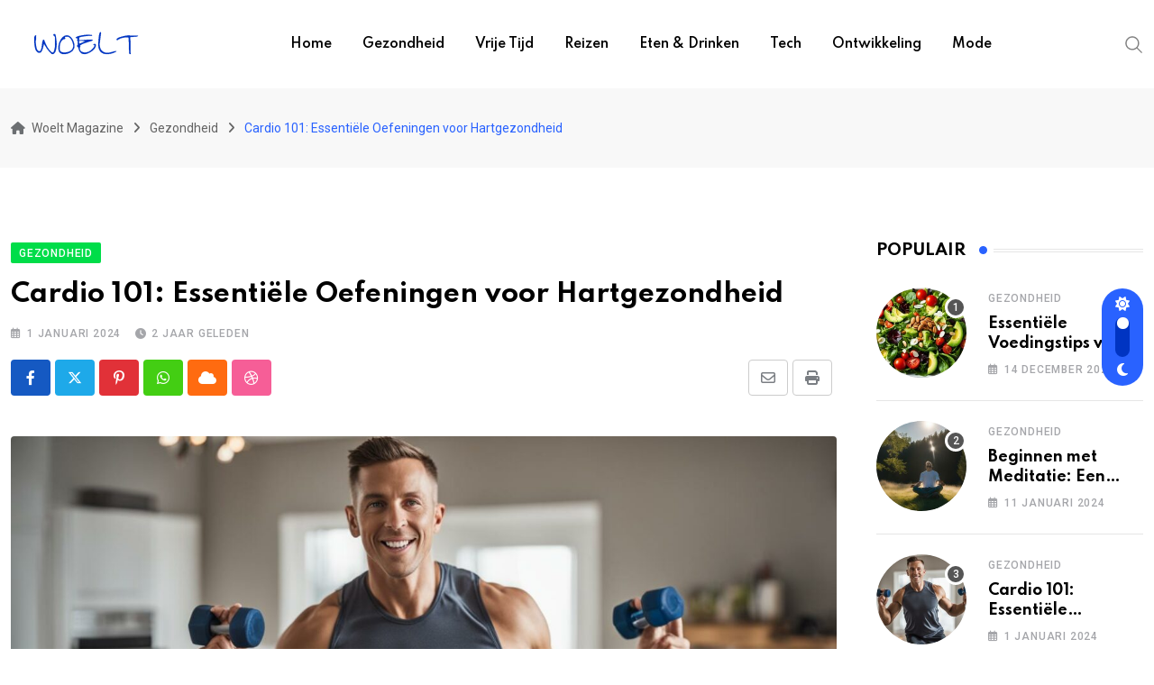

--- FILE ---
content_type: text/html; charset=UTF-8
request_url: https://www.woelt.nl/gezondheid-en-fitness/cardio-101-essentiele-oefeningen-voor-hartgezondheid/
body_size: 29337
content:
<!doctype html>
<html lang="nl-NL" data-theme="light-mode">
<head>
	<meta charset="UTF-8">
	<meta name="viewport" content="width=device-width, initial-scale=1.0">
	<link rel="profile" href="https://gmpg.org/xfn/11" />
	<script type="text/javascript">
/* <![CDATA[ */
(()=>{var e={};e.g=function(){if("object"==typeof globalThis)return globalThis;try{return this||new Function("return this")()}catch(e){if("object"==typeof window)return window}}(),function({ampUrl:n,isCustomizePreview:t,isAmpDevMode:r,noampQueryVarName:o,noampQueryVarValue:s,disabledStorageKey:i,mobileUserAgents:a,regexRegex:c}){if("undefined"==typeof sessionStorage)return;const d=new RegExp(c);if(!a.some((e=>{const n=e.match(d);return!(!n||!new RegExp(n[1],n[2]).test(navigator.userAgent))||navigator.userAgent.includes(e)})))return;e.g.addEventListener("DOMContentLoaded",(()=>{const e=document.getElementById("amp-mobile-version-switcher");if(!e)return;e.hidden=!1;const n=e.querySelector("a[href]");n&&n.addEventListener("click",(()=>{sessionStorage.removeItem(i)}))}));const g=r&&["paired-browsing-non-amp","paired-browsing-amp"].includes(window.name);if(sessionStorage.getItem(i)||t||g)return;const u=new URL(location.href),m=new URL(n);m.hash=u.hash,u.searchParams.has(o)&&s===u.searchParams.get(o)?sessionStorage.setItem(i,"1"):m.href!==u.href&&(window.stop(),location.replace(m.href))}({"ampUrl":"https:\/\/www.woelt.nl\/gezondheid-en-fitness\/cardio-101-essentiele-oefeningen-voor-hartgezondheid\/?amp=1","noampQueryVarName":"noamp","noampQueryVarValue":"mobile","disabledStorageKey":"amp_mobile_redirect_disabled","mobileUserAgents":["Mobile","Android","Silk\/","Kindle","BlackBerry","Opera Mini","Opera Mobi"],"regexRegex":"^\\\/((?:.|\\n)+)\\\/([i]*)$","isCustomizePreview":false,"isAmpDevMode":false})})();
/* ]]> */
</script>
<meta name='robots' content='index, follow, max-image-preview:large, max-snippet:-1, max-video-preview:-1' />
<noscript><style>#preloader{display:none;}</style></noscript>
	<!-- This site is optimized with the Yoast SEO plugin v26.8 - https://yoast.com/product/yoast-seo-wordpress/ -->
	<title>Cardio 101: Essentiële Oefeningen voor Hartgezondheid</title>
	<meta name="description" content="Ontdek de beste cardio oefeningen voor een sterk hart en verbeter uw cardiovasculaire gezondheid eenvoudig thuis met effectieve Cardio Training tips." />
	<link rel="canonical" href="https://www.woelt.nl/gezondheid-en-fitness/cardio-101-essentiele-oefeningen-voor-hartgezondheid/" />
	<meta property="og:locale" content="nl_NL" />
	<meta property="og:type" content="article" />
	<meta property="og:title" content="Cardio 101: Essentiële Oefeningen voor Hartgezondheid" />
	<meta property="og:description" content="Ontdek de beste cardio oefeningen voor een sterk hart en verbeter uw cardiovasculaire gezondheid eenvoudig thuis met effectieve Cardio Training tips." />
	<meta property="og:url" content="https://www.woelt.nl/gezondheid-en-fitness/cardio-101-essentiele-oefeningen-voor-hartgezondheid/" />
	<meta property="og:site_name" content="Woelt Magazine" />
	<meta property="article:published_time" content="2024-01-01T02:41:08+00:00" />
	<meta property="og:image" content="https://www.woelt.nl/wp-content/uploads/Cardio-Training.jpg" />
	<meta property="og:image:width" content="1344" />
	<meta property="og:image:height" content="768" />
	<meta property="og:image:type" content="image/jpeg" />
	<meta name="author" content="Redactie" />
	<meta name="twitter:card" content="summary_large_image" />
	<meta name="twitter:label1" content="Geschreven door" />
	<meta name="twitter:data1" content="Redactie" />
	<meta name="twitter:label2" content="Geschatte leestijd" />
	<meta name="twitter:data2" content="13 minuten" />
	<script type="application/ld+json" class="yoast-schema-graph">{"@context":"https://schema.org","@graph":[{"@type":"Article","@id":"https://www.woelt.nl/gezondheid-en-fitness/cardio-101-essentiele-oefeningen-voor-hartgezondheid/#article","isPartOf":{"@id":"https://www.woelt.nl/gezondheid-en-fitness/cardio-101-essentiele-oefeningen-voor-hartgezondheid/"},"author":{"name":"Redactie","@id":"https://www.woelt.nl/#/schema/person/5a4282ac11e1ec8d7ec8f335fa765ae4"},"headline":"Cardio 101: Essentiële Oefeningen voor Hartgezondheid","datePublished":"2024-01-01T02:41:08+00:00","mainEntityOfPage":{"@id":"https://www.woelt.nl/gezondheid-en-fitness/cardio-101-essentiele-oefeningen-voor-hartgezondheid/"},"wordCount":2659,"commentCount":0,"publisher":{"@id":"https://www.woelt.nl/#/schema/person/5a4282ac11e1ec8d7ec8f335fa765ae4"},"image":{"@id":"https://www.woelt.nl/gezondheid-en-fitness/cardio-101-essentiele-oefeningen-voor-hartgezondheid/#primaryimage"},"thumbnailUrl":"https://www.woelt.nl/wp-content/uploads/Cardio-Training.jpg","articleSection":["Gezondheid"],"inLanguage":"nl-NL"},{"@type":"WebPage","@id":"https://www.woelt.nl/gezondheid-en-fitness/cardio-101-essentiele-oefeningen-voor-hartgezondheid/","url":"https://www.woelt.nl/gezondheid-en-fitness/cardio-101-essentiele-oefeningen-voor-hartgezondheid/","name":"Cardio 101: Essentiële Oefeningen voor Hartgezondheid","isPartOf":{"@id":"https://www.woelt.nl/#website"},"primaryImageOfPage":{"@id":"https://www.woelt.nl/gezondheid-en-fitness/cardio-101-essentiele-oefeningen-voor-hartgezondheid/#primaryimage"},"image":{"@id":"https://www.woelt.nl/gezondheid-en-fitness/cardio-101-essentiele-oefeningen-voor-hartgezondheid/#primaryimage"},"thumbnailUrl":"https://www.woelt.nl/wp-content/uploads/Cardio-Training.jpg","datePublished":"2024-01-01T02:41:08+00:00","description":"Ontdek de beste cardio oefeningen voor een sterk hart en verbeter uw cardiovasculaire gezondheid eenvoudig thuis met effectieve Cardio Training tips.","breadcrumb":{"@id":"https://www.woelt.nl/gezondheid-en-fitness/cardio-101-essentiele-oefeningen-voor-hartgezondheid/#breadcrumb"},"inLanguage":"nl-NL","potentialAction":[{"@type":"ReadAction","target":["https://www.woelt.nl/gezondheid-en-fitness/cardio-101-essentiele-oefeningen-voor-hartgezondheid/"]}]},{"@type":"ImageObject","inLanguage":"nl-NL","@id":"https://www.woelt.nl/gezondheid-en-fitness/cardio-101-essentiele-oefeningen-voor-hartgezondheid/#primaryimage","url":"https://www.woelt.nl/wp-content/uploads/Cardio-Training.jpg","contentUrl":"https://www.woelt.nl/wp-content/uploads/Cardio-Training.jpg","width":1344,"height":768,"caption":"Cardio Training"},{"@type":"BreadcrumbList","@id":"https://www.woelt.nl/gezondheid-en-fitness/cardio-101-essentiele-oefeningen-voor-hartgezondheid/#breadcrumb","itemListElement":[{"@type":"ListItem","position":1,"name":"Home","item":"https://www.woelt.nl/"},{"@type":"ListItem","position":2,"name":"Cardio 101: Essentiële Oefeningen voor Hartgezondheid"}]},{"@type":"WebSite","@id":"https://www.woelt.nl/#website","url":"https://www.woelt.nl/","name":"Woelt Magazine","description":"","publisher":{"@id":"https://www.woelt.nl/#/schema/person/5a4282ac11e1ec8d7ec8f335fa765ae4"},"potentialAction":[{"@type":"SearchAction","target":{"@type":"EntryPoint","urlTemplate":"https://www.woelt.nl/?s={search_term_string}"},"query-input":{"@type":"PropertyValueSpecification","valueRequired":true,"valueName":"search_term_string"}}],"inLanguage":"nl-NL"},{"@type":["Person","Organization"],"@id":"https://www.woelt.nl/#/schema/person/5a4282ac11e1ec8d7ec8f335fa765ae4","name":"Redactie","image":{"@type":"ImageObject","inLanguage":"nl-NL","@id":"https://www.woelt.nl/#/schema/person/image/","url":"https://secure.gravatar.com/avatar/7c024d3a18b4438bce5698d385d2adaed4fba23f24f1b4953a44ba669b5a29f4?s=96&d=mm&r=g","contentUrl":"https://secure.gravatar.com/avatar/7c024d3a18b4438bce5698d385d2adaed4fba23f24f1b4953a44ba669b5a29f4?s=96&d=mm&r=g","caption":"Redactie"},"logo":{"@id":"https://www.woelt.nl/#/schema/person/image/"},"sameAs":["https://woelt.nl"],"url":"https://www.woelt.nl/author/redactie/"}]}</script>
	<!-- / Yoast SEO plugin. -->


<link rel='dns-prefetch' href='//www.googletagmanager.com' />
<link rel='dns-prefetch' href='//fonts.googleapis.com' />
<link rel="alternate" type="application/rss+xml" title="Woelt Magazine &raquo; feed" href="https://www.woelt.nl/feed/" />
<link rel="alternate" title="oEmbed (JSON)" type="application/json+oembed" href="https://www.woelt.nl/wp-json/oembed/1.0/embed?url=https%3A%2F%2Fwww.woelt.nl%2Fgezondheid-en-fitness%2Fcardio-101-essentiele-oefeningen-voor-hartgezondheid%2F" />
<link rel="alternate" title="oEmbed (XML)" type="text/xml+oembed" href="https://www.woelt.nl/wp-json/oembed/1.0/embed?url=https%3A%2F%2Fwww.woelt.nl%2Fgezondheid-en-fitness%2Fcardio-101-essentiele-oefeningen-voor-hartgezondheid%2F&#038;format=xml" />
<style id='wp-img-auto-sizes-contain-inline-css' type='text/css'>
img:is([sizes=auto i],[sizes^="auto," i]){contain-intrinsic-size:3000px 1500px}
/*# sourceURL=wp-img-auto-sizes-contain-inline-css */
</style>
<link rel='stylesheet' id='fluentform-elementor-widget-css' href='https://www.woelt.nl/wp-content/plugins/fluentform/assets/css/fluent-forms-elementor-widget.css?ver=6.1.14' type='text/css' media='all' />
<style id='wp-emoji-styles-inline-css' type='text/css'>

	img.wp-smiley, img.emoji {
		display: inline !important;
		border: none !important;
		box-shadow: none !important;
		height: 1em !important;
		width: 1em !important;
		margin: 0 0.07em !important;
		vertical-align: -0.1em !important;
		background: none !important;
		padding: 0 !important;
	}
/*# sourceURL=wp-emoji-styles-inline-css */
</style>
<link rel='stylesheet' id='wp-block-library-css' href='https://www.woelt.nl/wp-includes/css/dist/block-library/style.min.css?ver=6.9' type='text/css' media='all' />
<style id='wp-block-library-theme-inline-css' type='text/css'>
.wp-block-audio :where(figcaption){color:#555;font-size:13px;text-align:center}.is-dark-theme .wp-block-audio :where(figcaption){color:#ffffffa6}.wp-block-audio{margin:0 0 1em}.wp-block-code{border:1px solid #ccc;border-radius:4px;font-family:Menlo,Consolas,monaco,monospace;padding:.8em 1em}.wp-block-embed :where(figcaption){color:#555;font-size:13px;text-align:center}.is-dark-theme .wp-block-embed :where(figcaption){color:#ffffffa6}.wp-block-embed{margin:0 0 1em}.blocks-gallery-caption{color:#555;font-size:13px;text-align:center}.is-dark-theme .blocks-gallery-caption{color:#ffffffa6}:root :where(.wp-block-image figcaption){color:#555;font-size:13px;text-align:center}.is-dark-theme :root :where(.wp-block-image figcaption){color:#ffffffa6}.wp-block-image{margin:0 0 1em}.wp-block-pullquote{border-bottom:4px solid;border-top:4px solid;color:currentColor;margin-bottom:1.75em}.wp-block-pullquote :where(cite),.wp-block-pullquote :where(footer),.wp-block-pullquote__citation{color:currentColor;font-size:.8125em;font-style:normal;text-transform:uppercase}.wp-block-quote{border-left:.25em solid;margin:0 0 1.75em;padding-left:1em}.wp-block-quote cite,.wp-block-quote footer{color:currentColor;font-size:.8125em;font-style:normal;position:relative}.wp-block-quote:where(.has-text-align-right){border-left:none;border-right:.25em solid;padding-left:0;padding-right:1em}.wp-block-quote:where(.has-text-align-center){border:none;padding-left:0}.wp-block-quote.is-large,.wp-block-quote.is-style-large,.wp-block-quote:where(.is-style-plain){border:none}.wp-block-search .wp-block-search__label{font-weight:700}.wp-block-search__button{border:1px solid #ccc;padding:.375em .625em}:where(.wp-block-group.has-background){padding:1.25em 2.375em}.wp-block-separator.has-css-opacity{opacity:.4}.wp-block-separator{border:none;border-bottom:2px solid;margin-left:auto;margin-right:auto}.wp-block-separator.has-alpha-channel-opacity{opacity:1}.wp-block-separator:not(.is-style-wide):not(.is-style-dots){width:100px}.wp-block-separator.has-background:not(.is-style-dots){border-bottom:none;height:1px}.wp-block-separator.has-background:not(.is-style-wide):not(.is-style-dots){height:2px}.wp-block-table{margin:0 0 1em}.wp-block-table td,.wp-block-table th{word-break:normal}.wp-block-table :where(figcaption){color:#555;font-size:13px;text-align:center}.is-dark-theme .wp-block-table :where(figcaption){color:#ffffffa6}.wp-block-video :where(figcaption){color:#555;font-size:13px;text-align:center}.is-dark-theme .wp-block-video :where(figcaption){color:#ffffffa6}.wp-block-video{margin:0 0 1em}:root :where(.wp-block-template-part.has-background){margin-bottom:0;margin-top:0;padding:1.25em 2.375em}
/*# sourceURL=/wp-includes/css/dist/block-library/theme.min.css */
</style>
<style id='classic-theme-styles-inline-css' type='text/css'>
/*! This file is auto-generated */
.wp-block-button__link{color:#fff;background-color:#32373c;border-radius:9999px;box-shadow:none;text-decoration:none;padding:calc(.667em + 2px) calc(1.333em + 2px);font-size:1.125em}.wp-block-file__button{background:#32373c;color:#fff;text-decoration:none}
/*# sourceURL=/wp-includes/css/classic-themes.min.css */
</style>
<style id='global-styles-inline-css' type='text/css'>
:root{--wp--preset--aspect-ratio--square: 1;--wp--preset--aspect-ratio--4-3: 4/3;--wp--preset--aspect-ratio--3-4: 3/4;--wp--preset--aspect-ratio--3-2: 3/2;--wp--preset--aspect-ratio--2-3: 2/3;--wp--preset--aspect-ratio--16-9: 16/9;--wp--preset--aspect-ratio--9-16: 9/16;--wp--preset--color--black: #000000;--wp--preset--color--cyan-bluish-gray: #abb8c3;--wp--preset--color--white: #ffffff;--wp--preset--color--pale-pink: #f78da7;--wp--preset--color--vivid-red: #cf2e2e;--wp--preset--color--luminous-vivid-orange: #ff6900;--wp--preset--color--luminous-vivid-amber: #fcb900;--wp--preset--color--light-green-cyan: #7bdcb5;--wp--preset--color--vivid-green-cyan: #00d084;--wp--preset--color--pale-cyan-blue: #8ed1fc;--wp--preset--color--vivid-cyan-blue: #0693e3;--wp--preset--color--vivid-purple: #9b51e0;--wp--preset--color--neeon-primary: #2962ff;--wp--preset--color--neeon-secondary: #0034c2;--wp--preset--color--neeon-button-dark-gray: #333333;--wp--preset--color--neeon-button-light-gray: #a5a6aa;--wp--preset--color--neeon-button-white: #ffffff;--wp--preset--gradient--vivid-cyan-blue-to-vivid-purple: linear-gradient(135deg,rgb(6,147,227) 0%,rgb(155,81,224) 100%);--wp--preset--gradient--light-green-cyan-to-vivid-green-cyan: linear-gradient(135deg,rgb(122,220,180) 0%,rgb(0,208,130) 100%);--wp--preset--gradient--luminous-vivid-amber-to-luminous-vivid-orange: linear-gradient(135deg,rgb(252,185,0) 0%,rgb(255,105,0) 100%);--wp--preset--gradient--luminous-vivid-orange-to-vivid-red: linear-gradient(135deg,rgb(255,105,0) 0%,rgb(207,46,46) 100%);--wp--preset--gradient--very-light-gray-to-cyan-bluish-gray: linear-gradient(135deg,rgb(238,238,238) 0%,rgb(169,184,195) 100%);--wp--preset--gradient--cool-to-warm-spectrum: linear-gradient(135deg,rgb(74,234,220) 0%,rgb(151,120,209) 20%,rgb(207,42,186) 40%,rgb(238,44,130) 60%,rgb(251,105,98) 80%,rgb(254,248,76) 100%);--wp--preset--gradient--blush-light-purple: linear-gradient(135deg,rgb(255,206,236) 0%,rgb(152,150,240) 100%);--wp--preset--gradient--blush-bordeaux: linear-gradient(135deg,rgb(254,205,165) 0%,rgb(254,45,45) 50%,rgb(107,0,62) 100%);--wp--preset--gradient--luminous-dusk: linear-gradient(135deg,rgb(255,203,112) 0%,rgb(199,81,192) 50%,rgb(65,88,208) 100%);--wp--preset--gradient--pale-ocean: linear-gradient(135deg,rgb(255,245,203) 0%,rgb(182,227,212) 50%,rgb(51,167,181) 100%);--wp--preset--gradient--electric-grass: linear-gradient(135deg,rgb(202,248,128) 0%,rgb(113,206,126) 100%);--wp--preset--gradient--midnight: linear-gradient(135deg,rgb(2,3,129) 0%,rgb(40,116,252) 100%);--wp--preset--gradient--neeon-gradient-color: linear-gradient(135deg, rgba(255, 0, 0, 1) 0%, rgba(252, 75, 51, 1) 100%);--wp--preset--font-size--small: 12px;--wp--preset--font-size--medium: 20px;--wp--preset--font-size--large: 36px;--wp--preset--font-size--x-large: 42px;--wp--preset--font-size--normal: 16px;--wp--preset--font-size--huge: 50px;--wp--preset--spacing--20: 0.44rem;--wp--preset--spacing--30: 0.67rem;--wp--preset--spacing--40: 1rem;--wp--preset--spacing--50: 1.5rem;--wp--preset--spacing--60: 2.25rem;--wp--preset--spacing--70: 3.38rem;--wp--preset--spacing--80: 5.06rem;--wp--preset--shadow--natural: 6px 6px 9px rgba(0, 0, 0, 0.2);--wp--preset--shadow--deep: 12px 12px 50px rgba(0, 0, 0, 0.4);--wp--preset--shadow--sharp: 6px 6px 0px rgba(0, 0, 0, 0.2);--wp--preset--shadow--outlined: 6px 6px 0px -3px rgb(255, 255, 255), 6px 6px rgb(0, 0, 0);--wp--preset--shadow--crisp: 6px 6px 0px rgb(0, 0, 0);}:where(.is-layout-flex){gap: 0.5em;}:where(.is-layout-grid){gap: 0.5em;}body .is-layout-flex{display: flex;}.is-layout-flex{flex-wrap: wrap;align-items: center;}.is-layout-flex > :is(*, div){margin: 0;}body .is-layout-grid{display: grid;}.is-layout-grid > :is(*, div){margin: 0;}:where(.wp-block-columns.is-layout-flex){gap: 2em;}:where(.wp-block-columns.is-layout-grid){gap: 2em;}:where(.wp-block-post-template.is-layout-flex){gap: 1.25em;}:where(.wp-block-post-template.is-layout-grid){gap: 1.25em;}.has-black-color{color: var(--wp--preset--color--black) !important;}.has-cyan-bluish-gray-color{color: var(--wp--preset--color--cyan-bluish-gray) !important;}.has-white-color{color: var(--wp--preset--color--white) !important;}.has-pale-pink-color{color: var(--wp--preset--color--pale-pink) !important;}.has-vivid-red-color{color: var(--wp--preset--color--vivid-red) !important;}.has-luminous-vivid-orange-color{color: var(--wp--preset--color--luminous-vivid-orange) !important;}.has-luminous-vivid-amber-color{color: var(--wp--preset--color--luminous-vivid-amber) !important;}.has-light-green-cyan-color{color: var(--wp--preset--color--light-green-cyan) !important;}.has-vivid-green-cyan-color{color: var(--wp--preset--color--vivid-green-cyan) !important;}.has-pale-cyan-blue-color{color: var(--wp--preset--color--pale-cyan-blue) !important;}.has-vivid-cyan-blue-color{color: var(--wp--preset--color--vivid-cyan-blue) !important;}.has-vivid-purple-color{color: var(--wp--preset--color--vivid-purple) !important;}.has-black-background-color{background-color: var(--wp--preset--color--black) !important;}.has-cyan-bluish-gray-background-color{background-color: var(--wp--preset--color--cyan-bluish-gray) !important;}.has-white-background-color{background-color: var(--wp--preset--color--white) !important;}.has-pale-pink-background-color{background-color: var(--wp--preset--color--pale-pink) !important;}.has-vivid-red-background-color{background-color: var(--wp--preset--color--vivid-red) !important;}.has-luminous-vivid-orange-background-color{background-color: var(--wp--preset--color--luminous-vivid-orange) !important;}.has-luminous-vivid-amber-background-color{background-color: var(--wp--preset--color--luminous-vivid-amber) !important;}.has-light-green-cyan-background-color{background-color: var(--wp--preset--color--light-green-cyan) !important;}.has-vivid-green-cyan-background-color{background-color: var(--wp--preset--color--vivid-green-cyan) !important;}.has-pale-cyan-blue-background-color{background-color: var(--wp--preset--color--pale-cyan-blue) !important;}.has-vivid-cyan-blue-background-color{background-color: var(--wp--preset--color--vivid-cyan-blue) !important;}.has-vivid-purple-background-color{background-color: var(--wp--preset--color--vivid-purple) !important;}.has-black-border-color{border-color: var(--wp--preset--color--black) !important;}.has-cyan-bluish-gray-border-color{border-color: var(--wp--preset--color--cyan-bluish-gray) !important;}.has-white-border-color{border-color: var(--wp--preset--color--white) !important;}.has-pale-pink-border-color{border-color: var(--wp--preset--color--pale-pink) !important;}.has-vivid-red-border-color{border-color: var(--wp--preset--color--vivid-red) !important;}.has-luminous-vivid-orange-border-color{border-color: var(--wp--preset--color--luminous-vivid-orange) !important;}.has-luminous-vivid-amber-border-color{border-color: var(--wp--preset--color--luminous-vivid-amber) !important;}.has-light-green-cyan-border-color{border-color: var(--wp--preset--color--light-green-cyan) !important;}.has-vivid-green-cyan-border-color{border-color: var(--wp--preset--color--vivid-green-cyan) !important;}.has-pale-cyan-blue-border-color{border-color: var(--wp--preset--color--pale-cyan-blue) !important;}.has-vivid-cyan-blue-border-color{border-color: var(--wp--preset--color--vivid-cyan-blue) !important;}.has-vivid-purple-border-color{border-color: var(--wp--preset--color--vivid-purple) !important;}.has-vivid-cyan-blue-to-vivid-purple-gradient-background{background: var(--wp--preset--gradient--vivid-cyan-blue-to-vivid-purple) !important;}.has-light-green-cyan-to-vivid-green-cyan-gradient-background{background: var(--wp--preset--gradient--light-green-cyan-to-vivid-green-cyan) !important;}.has-luminous-vivid-amber-to-luminous-vivid-orange-gradient-background{background: var(--wp--preset--gradient--luminous-vivid-amber-to-luminous-vivid-orange) !important;}.has-luminous-vivid-orange-to-vivid-red-gradient-background{background: var(--wp--preset--gradient--luminous-vivid-orange-to-vivid-red) !important;}.has-very-light-gray-to-cyan-bluish-gray-gradient-background{background: var(--wp--preset--gradient--very-light-gray-to-cyan-bluish-gray) !important;}.has-cool-to-warm-spectrum-gradient-background{background: var(--wp--preset--gradient--cool-to-warm-spectrum) !important;}.has-blush-light-purple-gradient-background{background: var(--wp--preset--gradient--blush-light-purple) !important;}.has-blush-bordeaux-gradient-background{background: var(--wp--preset--gradient--blush-bordeaux) !important;}.has-luminous-dusk-gradient-background{background: var(--wp--preset--gradient--luminous-dusk) !important;}.has-pale-ocean-gradient-background{background: var(--wp--preset--gradient--pale-ocean) !important;}.has-electric-grass-gradient-background{background: var(--wp--preset--gradient--electric-grass) !important;}.has-midnight-gradient-background{background: var(--wp--preset--gradient--midnight) !important;}.has-small-font-size{font-size: var(--wp--preset--font-size--small) !important;}.has-medium-font-size{font-size: var(--wp--preset--font-size--medium) !important;}.has-large-font-size{font-size: var(--wp--preset--font-size--large) !important;}.has-x-large-font-size{font-size: var(--wp--preset--font-size--x-large) !important;}
:where(.wp-block-post-template.is-layout-flex){gap: 1.25em;}:where(.wp-block-post-template.is-layout-grid){gap: 1.25em;}
:where(.wp-block-term-template.is-layout-flex){gap: 1.25em;}:where(.wp-block-term-template.is-layout-grid){gap: 1.25em;}
:where(.wp-block-columns.is-layout-flex){gap: 2em;}:where(.wp-block-columns.is-layout-grid){gap: 2em;}
:root :where(.wp-block-pullquote){font-size: 1.5em;line-height: 1.6;}
/*# sourceURL=global-styles-inline-css */
</style>
<link rel='stylesheet' id='dashicons-css' href='https://www.woelt.nl/wp-includes/css/dashicons.min.css?ver=6.9' type='text/css' media='all' />
<link rel='stylesheet' id='admin-bar-css' href='https://www.woelt.nl/wp-includes/css/admin-bar.min.css?ver=6.9' type='text/css' media='all' />
<style id='admin-bar-inline-css' type='text/css'>

    /* Hide CanvasJS credits for P404 charts specifically */
    #p404RedirectChart .canvasjs-chart-credit {
        display: none !important;
    }
    
    #p404RedirectChart canvas {
        border-radius: 6px;
    }

    .p404-redirect-adminbar-weekly-title {
        font-weight: bold;
        font-size: 14px;
        color: #fff;
        margin-bottom: 6px;
    }

    #wpadminbar #wp-admin-bar-p404_free_top_button .ab-icon:before {
        content: "\f103";
        color: #dc3545;
        top: 3px;
    }
    
    #wp-admin-bar-p404_free_top_button .ab-item {
        min-width: 80px !important;
        padding: 0px !important;
    }
    
    /* Ensure proper positioning and z-index for P404 dropdown */
    .p404-redirect-adminbar-dropdown-wrap { 
        min-width: 0; 
        padding: 0;
        position: static !important;
    }
    
    #wpadminbar #wp-admin-bar-p404_free_top_button_dropdown {
        position: static !important;
    }
    
    #wpadminbar #wp-admin-bar-p404_free_top_button_dropdown .ab-item {
        padding: 0 !important;
        margin: 0 !important;
    }
    
    .p404-redirect-dropdown-container {
        min-width: 340px;
        padding: 18px 18px 12px 18px;
        background: #23282d !important;
        color: #fff;
        border-radius: 12px;
        box-shadow: 0 8px 32px rgba(0,0,0,0.25);
        margin-top: 10px;
        position: relative !important;
        z-index: 999999 !important;
        display: block !important;
        border: 1px solid #444;
    }
    
    /* Ensure P404 dropdown appears on hover */
    #wpadminbar #wp-admin-bar-p404_free_top_button .p404-redirect-dropdown-container { 
        display: none !important;
    }
    
    #wpadminbar #wp-admin-bar-p404_free_top_button:hover .p404-redirect-dropdown-container { 
        display: block !important;
    }
    
    #wpadminbar #wp-admin-bar-p404_free_top_button:hover #wp-admin-bar-p404_free_top_button_dropdown .p404-redirect-dropdown-container {
        display: block !important;
    }
    
    .p404-redirect-card {
        background: #2c3338;
        border-radius: 8px;
        padding: 18px 18px 12px 18px;
        box-shadow: 0 2px 8px rgba(0,0,0,0.07);
        display: flex;
        flex-direction: column;
        align-items: flex-start;
        border: 1px solid #444;
    }
    
    .p404-redirect-btn {
        display: inline-block;
        background: #dc3545;
        color: #fff !important;
        font-weight: bold;
        padding: 5px 22px;
        border-radius: 8px;
        text-decoration: none;
        font-size: 17px;
        transition: background 0.2s, box-shadow 0.2s;
        margin-top: 8px;
        box-shadow: 0 2px 8px rgba(220,53,69,0.15);
        text-align: center;
        line-height: 1.6;
    }
    
    .p404-redirect-btn:hover {
        background: #c82333;
        color: #fff !important;
        box-shadow: 0 4px 16px rgba(220,53,69,0.25);
    }
    
    /* Prevent conflicts with other admin bar dropdowns */
    #wpadminbar .ab-top-menu > li:hover > .ab-item,
    #wpadminbar .ab-top-menu > li.hover > .ab-item {
        z-index: auto;
    }
    
    #wpadminbar #wp-admin-bar-p404_free_top_button:hover > .ab-item {
        z-index: 999998 !important;
    }
    
/*# sourceURL=admin-bar-inline-css */
</style>
<link rel='stylesheet' id='xs-front-style-css' href='https://www.woelt.nl/wp-content/plugins/wp-social/assets/css/frontend.css?ver=3.1.6' type='text/css' media='all' />
<link rel='stylesheet' id='xs_login_font_login_css-css' href='https://www.woelt.nl/wp-content/plugins/wp-social/assets/css/font-icon.css?ver=3.1.6' type='text/css' media='all' />
<link crossorigin="anonymous" rel='stylesheet' id='neeon-gfonts-css' href='//fonts.googleapis.com/css?family=Roboto%3A500%2C700%2C400%7CSpartan%3A400%2C500%2C600%2C700%2C600&#038;display=fallback&#038;ver=3.0.2' type='text/css' media='all' />
<link rel='stylesheet' id='bootstrap-css' href='https://www.woelt.nl/wp-content/themes/neeon/assets/css/bootstrap.min.css?ver=3.0.2' type='text/css' media='all' />
<link rel='stylesheet' id='flaticon-neeon-css' href='https://www.woelt.nl/wp-content/themes/neeon/assets/fonts/flaticon-neeon/flaticon.css?ver=3.0.2' type='text/css' media='all' />
<link rel='stylesheet' id='magnific-popup-css' href='https://www.woelt.nl/wp-content/themes/neeon/assets/css/magnific-popup.css?ver=3.0.2' type='text/css' media='all' />
<link rel='stylesheet' id='font-awesome-css' href='https://www.woelt.nl/wp-content/themes/neeon/assets/css/font-awesome.min.css?ver=3.0.2' type='text/css' media='all' />
<link rel='stylesheet' id='animate-css' href='https://www.woelt.nl/wp-content/themes/neeon/assets/css/animate.min.css?ver=3.0.2' type='text/css' media='all' />
<link rel='stylesheet' id='neeon-default-css' href='https://www.woelt.nl/wp-content/themes/neeon/assets/css/default.css?ver=3.0.2' type='text/css' media='all' />
<link rel='stylesheet' id='neeon-elementor-css' href='https://www.woelt.nl/wp-content/themes/neeon/assets/css/elementor.css?ver=3.0.2' type='text/css' media='all' />
<link rel='stylesheet' id='neeon-style-css' href='https://www.woelt.nl/wp-content/themes/neeon/assets/css/style.css?ver=3.0.2' type='text/css' media='all' />
<style id='neeon-style-inline-css' type='text/css'>
	
	.entry-banner {
					background-color: #f7f7f7;
			}

	.content-area {
		padding-top: 80px; 
		padding-bottom: 80px;
	}

		#page .content-area {
		background-image: url(  );
		background-color: #ffffff;
	}
	
	.error-page-area {		 
		background-color: #ffffff;
	}
	
	
/*# sourceURL=neeon-style-inline-css */
</style>
<link rel='stylesheet' id='mediaelement-css' href='https://www.woelt.nl/wp-includes/js/mediaelement/mediaelementplayer-legacy.min.css?ver=4.2.17' type='text/css' media='all' />
<link rel='stylesheet' id='wp-mediaelement-css' href='https://www.woelt.nl/wp-includes/js/mediaelement/wp-mediaelement.min.css?ver=6.9' type='text/css' media='all' />
<style id='neeon-dynamic-inline-css' type='text/css'>
@media ( min-width:1400px ) { .container {  max-width: 1320px; } } a { color: #2962ff; } .primary-color { color: #2962ff; } .secondary-color { color: #0034c2; } #preloader { background-color: #ffffff; } .loader .cssload-inner.cssload-one, .loader .cssload-inner.cssload-two, .loader .cssload-inner.cssload-three { border-color: #2962ff; } .scroll-wrap:after { color: #2962ff; } .scroll-wrap svg.scroll-circle path {   stroke: #2962ff; } .site-header .site-branding a, .mean-container .mean-bar .mobile-logo, .additional-menu-area .sidenav .additional-logo a { color: #2962ff; } body { color: #6c6f72; font-family: 'Roboto', sans-serif !important; font-size: 16px; line-height: 28px; font-weight : normal; font-style: normal; } h1,h2,h3,h4,h5,h6 { font-family: 'Spartan', sans-serif; font-weight : 700; } h1 { font-size: 36px; line-height: 40px; font-style: normal; } h2 { font-size: 28.44px; line-height: 32px; font-style: normal; } h3 { font-size: 22.63px; line-height: 33px; font-style: normal; } h4 { font-size: 20.25px; line-height: 30px; font-style: normal; } h5 { font-size: 18px; line-height: 28px; font-style: normal; } h6 { font-size: 16px; line-height: 26px; font-style: normal; } .topbar-style-1 .header-top-bar { background-color: #292929; color: #e0e0e0; } .ticker-title { color: #e0e0e0; } .topbar-style-1 .tophead-social li a i, .topbar-style-1 .header-top-bar .social-label, .topbar-style-1 .header-top-bar a { color: #e0e0e0; } .topbar-style-1 .header-top-bar i, .topbar-style-1 .header-top-bar a:hover, .topbar-style-1 .tophead-social li a:hover i { color: #ffffff; } .topbar-style-2 .header-top-bar { background-color: #2962ff; color: #ffffff; } .topbar-style-2 .header-top-bar a { color: #ffffff; } .topbar-style-2 .tophead-left i, .topbar-style-2 .tophead-right i { color: #ffffff; } .topbar-style-3 .header-top-bar { background-color: #f7f7f7; color: #818181; } .topbar-style-3 .header-top-bar .social-label { color: #818181; } .topbar-style-3 .header-top-bar a { color: #818181; } .topbar-style-3 .tophead-left i, .topbar-style-3 .tophead-right i { color: #818181; } .topbar-style-4 .header-top-bar { background-color: #292929; color: #c7c3c3; } .topbar-style-4 .header-top-bar .social-label { color: #c7c3c3; } .topbar-style-4 .header-top-bar a { color: #c7c3c3; } .topbar-style-4 .tophead-left i, .topbar-style-4 .tophead-right i { color: #ffffff; } .topbar-style-5 .header-top-bar { background-color: #ffffff; } .topbar-style-5 .header-top-bar .social-label { color: #adadad; } .topbar-style-5 .tophead-right .search-icon a, .topbar-style-5 .tophead-social li a { color: #7a7a7a; } .topbar-style-5 .tophead-right .search-icon a:hover, .topbar-style-5 .tophead-social li a:hover { color: #2962ff; } .site-header .main-navigation nav ul li a { font-family: 'Spartan', sans-serif; font-size: 14px; line-height: 22px; font-weight : 600; color: #000000; font-style: normal; } .site-header .main-navigation ul li ul li a { font-family: 'Spartan', sans-serif; font-size: 13px; line-height: 22px; font-weight : 500; color: #656567; font-style: normal; } .mean-container .mean-nav ul li a { font-family: 'Spartan', sans-serif; font-size: 13px; line-height: 22px; font-weight : 600; font-style: normal; } .rt-topbar-menu .menu li a { font-family: 'Spartan', sans-serif; font-size: 14px; line-height: 22px; color: #c7c3c3; font-style: normal; } .site-header .main-navigation ul.menu > li > a:hover { color: #2962ff; } .site-header .main-navigation ul.menu li.current-menu-item > a, .site-header .main-navigation ul.menu > li.current > a { color: #2962ff; } .site-header .main-navigation ul.menu li.current-menu-ancestor > a { color: #2962ff; } .header-style-1 .site-header .rt-sticky-menu .main-navigation nav > ul > li > a, .header-style-2 .site-header .rt-sticky-menu .main-navigation nav > ul > li > a, .header-style-3 .site-header .rt-sticky-menu .main-navigation nav > ul > li > a, .header-style-4 .site-header .rt-sticky-menu .main-navigation nav > ul > li > a { color: #000000; } .header-style-1 .site-header .rt-sticky-menu .main-navigation nav > ul > li > a:hover, .header-style-2 .site-header .rt-sticky-menu .main-navigation nav > ul > li > a:hover, .header-style-3 .site-header .rt-sticky-menu .main-navigation nav > ul > li > a:hover, .header-style-4 .site-header .rt-sticky-menu .main-navigation nav > ul > li > a:hover { color: #2962ff; } .site-header .main-navigation nav ul li a.active { color: #2962ff; } .site-header .main-navigation nav > ul > li > a::before { background-color: #2962ff; } .header-style-1 .site-header .main-navigation ul.menu > li.current > a:hover, .header-style-1 .site-header .main-navigation ul.menu > li.current-menu-item > a:hover, .header-style-1 .site-header .main-navigation ul li a.active, .header-style-1 .site-header .main-navigation ul.menu > li.current-menu-item > a, .header-style-1 .site-header .main-navigation ul.menu > li.current > a { color: #2962ff; } .info-menu-bar .cart-icon-area .cart-icon-num, .header-search-field .search-form .search-button:hover { background-color: #2962ff; } .additional-menu-area .sidenav-social span a:hover { background-color: #2962ff; } .additional-menu-area .sidenav ul li a:hover { color: #2962ff; } .rt-slide-nav .offscreen-navigation li.current-menu-item > a, .rt-slide-nav .offscreen-navigation li.current-menu-parent > a, .rt-slide-nav .offscreen-navigation ul li > span.open:after { color: #2962ff; } .rt-slide-nav .offscreen-navigation ul li > a:hover:before { background-color: #2962ff; } .site-header .main-navigation ul li ul { background-color: #ffffff; } .site-header .main-navigation ul.menu li ul.sub-menu li a:hover { color: #2962ff; } .site-header .main-navigation ul li ul.sub-menu li:hover > a:before { background-color: #2962ff; } .site-header .main-navigation ul li ul.sub-menu li.menu-item-has-children:hover:before { color: #2962ff; } .site-header .main-navigation ul li ul li:hover { background-color: #ffffff; } .site-header .main-navigation ul li.mega-menu > ul.sub-menu { background-color: #ffffff} .site-header .main-navigation ul li.mega-menu > ul.sub-menu li:before { color: #2962ff; } .site-header .main-navigation ul li ul.sub-menu li.menu-item-has-children:before { color: #656567; } .mean-container a.meanmenu-reveal, .mean-container .mean-nav ul li a.mean-expand { color: #2962ff; } .mean-container a.meanmenu-reveal span { background-color: #2962ff; } .mean-container .mean-nav ul li a:hover, .mean-container .mean-nav > ul > li.current-menu-item > a { color: #2962ff; } .mean-container .mean-nav ul li.current_page_item > a, .mean-container .mean-nav ul li.current-menu-item > a, .mean-container .mean-nav ul li.current-menu-parent > a { color: #2962ff; } .cart-area .cart-trigger-icon > span { background-color: #2962ff; } .site-header .search-box .search-text { border-color: #2962ff; } .header-style-1 .site-header .header-top .icon-left, .header-style-1 .site-header .header-top .info-text a:hover { color: #2962ff; } .header-style-2 .header-icon-area .header-search-box a:hover i { background-color: #2962ff; } .header-style-3 .site-header .info-wrap .info i { color: #2962ff; } .header-style-5 .site-header .main-navigation > nav > ul > li > a { color: #ffffff; } .header-style-13 .header-social li a:hover, .header-style-6 .header-search-six .search-form button:hover, .header-style-8 .header-search-six .search-form button:hover, .header-style-10 .header-search-six .search-form button:hover { color: #2962ff; } .header-style-7 .site-header .main-navigation > nav > ul > li > a, .header-style-9 .site-header .main-navigation > nav > ul > li > a, .header-style-12 .site-header .main-navigation > nav > ul > li > a { color: #ffffff; } .header-social li a:hover, .cart-area .cart-trigger-icon:hover, .header-icon-area .search-icon a:hover, .header-icon-area .user-icon-area a:hover, .menu-user .user-icon-area a:hover { color: #2962ff; } .mobile-top-bar .mobile-social li a:hover, .additional-menu-area .sidenav .closebtn { background-color: #2962ff; } .mobile-top-bar .mobile-top .icon-left, .mobile-top-bar .mobile-top .info-text a:hover, .additional-menu-area .sidenav-address span a:hover, .additional-menu-area .sidenav-address span i { color: #2962ff; } .header__switch {   background: #2962ff; } .header__switch__main {   background: #0034c2; } .breadcrumb-area .entry-breadcrumb span a, .breadcrumb-trail ul.trail-items li a { color: #646464; } .breadcrumb-area .entry-breadcrumb span a:hover, .breadcrumb-trail ul.trail-items li a:hover { color: #2962ff; } .breadcrumb-trail ul.trail-items li, .entry-banner .entry-breadcrumb .delimiter, .entry-banner .entry-breadcrumb .dvdr { color: #646464; } .breadcrumb-area .entry-breadcrumb .current-item { color: #2962ff; } .entry-banner:after {   background: rgba(247, 247, 247, 0.1); } .entry-banner .entry-banner-content { padding-top: 30px; padding-bottom: 30px; } .footer-area .widgettitle { color: #ffffff; } .footer-top-area .widget a, .footer-area .footer-social li a, .footer-top-area .widget ul.menu li a:before, .footer-top-area .widget_archive li a:before, .footer-top-area ul li.recentcomments a:before, .footer-top-area ul li.recentcomments span a:before, .footer-top-area .widget_categories li a:before, .footer-top-area .widget_pages li a:before, .footer-top-area .widget_meta li a:before, .footer-top-area .widget_recent_entries ul li a:before, .footer-top-area .post-box-style .post-content .entry-title a { color: #d0d0d0; } .footer-top-area .widget a:hover, .footer-top-area .widget a:active, .footer-top-area ul li a:hover i, .footer-top-area .widget ul.menu li a:hover:before, .footer-top-area .widget_archive li a:hover:before, .footer-top-area .widget_categories li a:hover:before, .footer-top-area .widget_pages li a:hover:before, .footer-top-area .widget_meta li a:hover:before, .footer-top-area .widget_recent_entries ul li a:hover:before, .footer-top-area .post-box-style .post-content .entry-title a:hover { color: #ffffff; } .footer-top-area .widget_tag_cloud a { color: #d0d0d0 !important; } .footer-top-area .widget_tag_cloud a:hover { color: #ffffff !important; } .footer-top-area .post-box-style .post-box-cat a, .footer-top-area .post-box-style .post-box-date, .footer-top-area .post-box-style .entry-cat a, .footer-top-area .post-box-style .entry-date { color: #d0d0d0; } .footer-area .footer-social li a:hover { background: #2962ff; } .footer-top-area .widget ul.menu li a:hover::before, .footer-top-area .widget_categories ul li a:hover::before, .footer-top-area .rt-category .rt-item a:hover .rt-cat-name::before { background-color: #2962ff; } .rt-box-title-1 span { border-top-color: #2962ff; } .footer-area .copyright { color: #d0d0d0; } .footer-area .copyright a { color: #d0d0d0; } .footer-area .copyright a:hover { color: #ffffff; } .footer-style-1 .footer-area { background-color: #0f1012; color: #d0d0d0; } .footer-style-2 .footer-top-area { background-color: #0f1012; color: #d0d0d0; } .footer-style-3 .footer-area .widgettitle {   color: #ffffff; } .footer-style-3 .footer-top-area { background-color: #0f1012; color: #d0d0d0; } .footer-style-3 .footer-area .copyright { color: #d0d0d0; } .footer-style-3 .footer-area .copyright a:hover {   color: #ffffff; } .footer-style-3 .footer-top-area a, .footer-style-3 .footer-area .copyright a, .footer-style-3 .footer-top-area .widget ul.menu li a { color: #d0d0d0; } .footer-style-3 .footer-top-area a:hover, .footer-style-3 .footer-area .copyright a:hover, .footer-style-3 .footer-top-area .widget ul.menu li a:hover { color: #ffffff; } .footer-style-3 .footer-top-area .widget ul.menu li a:after {   background-color: #ffffff; } .footer-style-4 .footer-area { background-color: #0f1012; color: #d0d0d0; } .footer-style-5 .footer-area .widgettitle {   color: #000000; } .footer-style-5 .footer-area { background-color: #f7f7f7; color: #000000; } .footer-style-5 .footer-top-area .widget a, .footer-style-5 .footer-top-area .post-box-style .post-content .entry-title a, .footer-style-5 .footer-top-area .post-box-style .post-content .entry-title a:hover { color: #000000; } .footer-style-5 .footer-top-area .widget a:hover, .footer-style-5 .footer-area .copyright a:hover { color: #2962ff; } .footer-style-5 .footer-area .copyright, .footer-style-5 .footer-area .copyright a, .footer-style-5 .footer-top-area .post-box-style .entry-cat a, .footer-style-5 .footer-top-area .post-box-style .entry-date {   color: #a5a6aa; } .footer-style-6 .footer-area .widgettitle, .footer-style-6 .footer-top-area .post-box-style .post-content .entry-title a, .footer-style-6 .footer-top-area .post-box-style .post-content .entry-title a:hover {   color: #000000; } .footer-style-6 .footer-area { background-color: #ffffff; color: #6c6f72; } .footer-style-6 .footer-area .footer-social li a {   border-color: #6c6f72;   color: #6c6f72; } .footer-style-6 .footer-top-area .post-box-style .entry-cat a, .footer-style-6 .footer-top-area .post-box-style .entry-date {   color: #6c6f72; } .footer-style-6 .footer-top-area .widget a { color: #6c6f72; } .footer-style-6 .footer-area .footer-social li a:hover, .footer-style-6 .footer-top-area .rt-category .rt-item a:hover .rt-cat-name::before { background-color: #2962ff; } .footer-style-6 .footer-top-area .rt-category .rt-item .rt-cat-name::before {   background-color: #6c6f72; } .footer-style-6 .footer-area .copyright, .footer-style-6 .footer-area .copyright a {   color: #6c6f72; } .footer-style-6 .footer-top-area .widget a:hover, .footer-style-6 .footer-area .copyright a:hover { color: #2962ff; } .footer-style-7 .footer-area .widgettitle {   color: #ffffff; } .footer-style-7 .footer-top-area { background-color: #0f1012; color: #d0d0d0; } .footer-style-7 .footer-area .copyright { color: #d0d0d0; } .footer-style-7 .footer-area .copyright a:hover {   color: #ffffff; } .footer-style-7 .footer-top-area a, .footer-style-7 .footer-area .copyright a, .footer-style-7 .footer-top-area .widget ul.menu li a { color: #d0d0d0; } .footer-style-7 .footer-top-area a:hover, .footer-style-7 .footer-area .copyright a:hover, .footer-style-7 .footer-top-area .widget ul.menu li a:hover { color: #ffffff; } .footer-style-7 .footer-top-area .widget ul.menu li a:after {   background-color: #ffffff; } .footer-style-8 .footer-area { background-color: #0f1012; color: #d0d0d0; } .post-box-style .entry-cat a:hover, .post-tab-layout .post-tab-cat a:hover { color: #2962ff; } .sidebar-widget-area .widget .widgettitle .titledot, .rt-category-style2 .rt-item:hover .rt-cat-count, .sidebar-widget-area .widget_tag_cloud a:hover, .sidebar-widget-area .widget_product_tag_cloud a:hover, .post-box-style .item-list:hover .post-box-img .post-img::after, .post-tab-layout ul.btn-tab li .active, .post-tab-layout ul.btn-tab li a:hover { background-color: #2962ff; } .rt-image-style3 .rt-image:after, .widget_neeon_about_author .author-widget:after { background-image: linear-gradient(38deg, #512da8 0%, #2962ff 100%); } .error-page-content .error-title { color: #000000; } .error-page-content p { color: #6c6f72; } .play-btn-white, a.button-style-4:hover { color: #2962ff; } .button-style-2, .search-form button, .play-btn-primary, .button-style-1:hover:before, a.button-style-3:hover, .section-title .swiper-button > div:hover { background-color: #2962ff; } .play-btn-primary:hover, .play-btn-white:hover, .play-btn-white-xl:hover, .play-btn-white-lg:hover, .play-btn-transparent:hover, .play-btn-transparent-2:hover, .play-btn-transparent-3:hover, .play-btn-gray:hover, .search-form button:hover, .button-style-2:hover:before { background-color: #0034c2; } a.button-style-4.btn-common:hover path.rt-button-cap { stroke: #2962ff; } .entry-header ul.entry-meta li a:hover, .entry-footer ul.item-tags li a:hover { color: #2962ff; } .rt-related-post-info .post-title a:hover, .rt-related-post-info .post-date ul li.post-relate-date, .post-detail-style2 .show-image .entry-header ul.entry-meta li a:hover { color: #2962ff; } .about-author ul.author-box-social li a:hover, .rt-related-post .entry-content .entry-categories a:hover { color: #2962ff; } .post-navigation a:hover { color: #2962ff; } .entry-header .entry-meta ul li i, .entry-header .entry-meta ul li a:hover { color: #2962ff; } .single-post .entry-content ol li:before, .entry-content ol li:before, .meta-tags a:hover { background-color: #2962ff; } .rt-related-post .title-section h2:after, .single-post .ajax-scroll-post > .type-post:after { background-color: #2962ff; } .entry-footer .item-tags a:hover { background-color: #2962ff; } .single-post .main-wrap > .entry-content, .single-post .main-wrap .entry-footer, .single-post .main-wrap .about-author, .single-post .main-wrap .post-navigation, .single-post .main-wrap .rtrs-review-wrap, .single-post .main-wrap .rt-related-post, .single-post .main-wrap .comments-area, .single-post .main-wrap .content-bottom-ad { margin-left: 0px; margin-right: 0px; } .blog-box ul.entry-meta li a:hover, .blog-layout-1 .blog-box ul.entry-meta li a:hover, .blog-box ul.entry-meta li.post-comment a:hover { color: #2962ff; } .entry-categories .category-style, .admin-author .author-designation::after, .admin-author .author-box-social li a:hover { background-color: #2962ff; } #respond form .btn-send { background-color: #2962ff; } #respond form .btn-send:hover {   background: #0034c2; } .item-comments .item-comments-list ul.comments-list li .comment-reply { background-color: #2962ff; } form.post-password-form input[type="submit"] {   background: #2962ff; } form.post-password-form input[type="submit"]:hover {   background: #0034c2; } .pagination-area li.active a:hover, .pagination-area ul li.active a, .pagination-area ul li a:hover, .pagination-area ul li span.current { background-color: #2962ff; } .fluentform .subscribe-form h4::after, .fluentform .subscribe-form h4::before, .fluentform .contact-form .ff_btn_style, .fluentform .subscribe-form .ff_btn_style, .fluentform .subscribe-form-2 .ff_btn_style, .fluentform .contact-form .ff_btn_style:hover, .fluentform .subscribe-form .ff_btn_style:hover, .fluentform .subscribe-form-2 .ff_btn_style:hover, .fluentform .footer-subscribe-form .ff_btn_style, .fluentform .footer-subscribe-form .ff_btn_style:hover { background-color: #2962ff; } .fluentform .contact-form .ff_btn_style:hover:before, .fluentform .subscribe-form .ff_btn_style:hover:before, .fluentform .subscribe-form-2 .ff_btn_style:hover:before, .fluentform .footer-subscribe-form .ff_btn_style:hover:before { background-color: #0034c2; } .fluentform .contact-form .ff-el-form-control:focus, .fluentform .subscribe-form .ff-el-form-control:focus, .fluentform .subscribe-form-2 .ff-el-form-control:focus, .fluentform .footer-subscribe-form .ff-el-form-control:focus { border-color: #2962ff; } #sb_instagram #sbi_images .sbi_item .sbi_photo_wrap::before {   background-color: rgba(41, 98, 255, 0.7); } .topbar-style-1 .ticker-wrapper .ticker-swipe { background-color: #292929; } .topbar-style-1 .ticker-content a { color: #e0e0e0 !important; } .topbar-style-1 .ticker-content a:hover { color: #ffffff !important; } .topbar-style-5 .ticker-wrapper .ticker-swipe { background-color: #ffffff; } .topbar-style-5 .ticker-title, .topbar-style-5 .ticker-content a, .topbar-style-5 .rt-news-ticker-holder i { color: #000000 !important; } .topbar-style-5 .ticker-content a:hover { color: #2962ff !important; } .single .neeon-progress-bar {   height: 4px;   background: linear-gradient(90deg, #2962ff 0%, #0034c2 100%); } .rt-news-ticker-holder i { background-image: linear-gradient(45deg, #0034c2, #2962ff); } body .wpuf-dashboard-container .wpuf-pagination .page-numbers.current, body .wpuf-dashboard-container .wpuf-pagination .page-numbers:hover, body .wpuf-dashboard-container .wpuf-dashboard-navigation .wpuf-menu-item.active a, body .wpuf-dashboard-container .wpuf-dashboard-navigation .wpuf-menu-item:hover a, .wpuf-login-form .submit > input, .wpuf-submit > input, .wpuf-submit > button {   background: #2962ff; } .wpuf-login-form .submit > input:hover, .wpuf-submit > input:hover, .wpuf-submit > button:hover {   background: #0034c2; } .woocommerce-MyAccount-navigation ul li a:hover, .woocommerce .rt-product-block .price-title-box .rt-title a:hover, .woocommerce .product-details-page .product_meta > span a:hover, .woocommerce-cart table.woocommerce-cart-form__contents .product-name a:hover, .woocommerce .product-details-page .post-social-sharing ul.item-social li a:hover, .woocommerce .product-details-page table.group_table td > label > a:hover, .cart-area .minicart-title a:hover, .cart-area .minicart-remove a:hover { color: #2962ff; } .woocommerce .rt-product-block .rt-buttons-area .btn-icons a:hover, .woocommerce div.product .woocommerce-tabs ul.tabs li a:before { background-color: #2962ff; } .woocommerce #respond input#submit.alt, .woocommerce #respond input#submit, .woocommerce button.button.alt, .woocommerce input.button.alt, .woocommerce button.button, .woocommerce a.button.alt, .woocommerce input.button, .woocommerce a.button, .cart-btn a.button, #yith-quick-view-close { background-color: #2962ff; } .woocommerce #respond input#submit.alt:hover, .woocommerce #respond input#submit:hover, .woocommerce button.button.alt:hover, .woocommerce input.button.alt:hover, .woocommerce button.button:hover, .woocommerce a.button.alt:hover, .woocommerce input.button:hover, .woocommerce a.button:hover, .cart-btn a.button:hover, #yith-quick-view-close:hover { background-color: #0034c2; } .woocommerce-message, .woocommerce-info {   border-top-color: #2962ff; } [data-theme="dark-mode"] body, [data-theme="dark-mode"] .header-area, [data-theme="dark-mode"] .header-menu, [data-theme="dark-mode"] .site-content, [data-theme="dark-mode"] .error-page-area, [data-theme="dark-mode"] #page .content-area, [data-theme="dark-mode"] .rt-post-box-style5 .rt-item, [data-theme="dark-mode"] .rt-post-box-style6 .rt-item, [data-theme="dark-mode"] .rt-thumb-slider-horizontal-4 .rt-thumnail-area.box-layout, [data-theme="dark-mode"] .grid-box-layout .rt-item, [data-theme="dark-mode"] .rt-post-list-style1.list-box-layout .rt-item, [data-theme="dark-mode"] .rt-post-list-style2.list-box-layout, [data-theme="dark-mode"] .rt-post-list-style4.list-box-layout, [data-theme="dark-mode"] .rt-post-list-style7.list-box-layout {   background-color: #101213 !important; } [data-theme="dark-mode"] .entry-banner, [data-theme="dark-mode"] .dark-section2, [data-theme="dark-mode"] .elementor-background-overlay, [data-theme="dark-mode"] .topbar-style-1 .header-top-bar, [data-theme="dark-mode"] .additional-menu-area .sidenav, [data-theme="dark-mode"] .dark-section2 .fluentform-widget-wrapper, [data-theme="dark-mode"] .dark-fluentform .elementor-widget-container, [data-theme="dark-mode"] .dark-section3 .elementor-widget-wrap, [data-theme="dark-mode"] .dark-section .elementor-widget-container, [data-theme="dark-mode"] blockquote, [data-theme="dark-mode"] .neeon-content-table, [data-theme="dark-mode"] .rt-post-slider-default.rt-post-slider-style4 .rt-item .entry-content, [data-theme="dark-mode"] .about-author, [data-theme="dark-mode"] .rt-cat-description, [data-theme="dark-mode"] .comments-area, [data-theme="dark-mode"] .post-audio-player, [data-theme="dark-mode"] .dark-section1.elementor-section, [data-theme="dark-mode"] .dark-site-subscribe .elementor-widget-container, [data-theme="dark-mode"] .sidebar-widget-area .fluentform .frm-fluent-form, [data-theme="dark-mode"] .rt-post-tab-style5 .rt-item-box .entry-content, [data-theme="dark-mode"] .rt-thumb-slider-horizontal-4 .rt-thumnail-area, [data-theme="dark-mode"] .topbar-style-3 .header-top-bar, [data-theme="dark-mode"] .topbar-style-4 .header-top-bar, [data-theme="dark-mode"] .rt-news-ticker .ticker-wrapper .ticker-content, [data-theme="dark-mode"] .rt-news-ticker .ticker-wrapper .ticker, [data-theme="dark-mode"] .rt-news-ticker .ticker-wrapper .ticker-swipe, [data-theme="dark-mode"] .rt-post-slider-style5 .rt-item .rt-image + .entry-content, [data-theme="dark-mode"] .rt-post-box-style3 .rt-item-wrap .entry-content, [data-theme="dark-mode"] .rt-post-box-style4 .rt-item .entry-content {   background-color: #171818 !important; } [data-theme="dark-mode"] .woocommerce-info, [data-theme="dark-mode"] .woocommerce-checkout #payment, [data-theme="dark-mode"] .woocommerce form .form-row input.input-text, [data-theme="dark-mode"] .woocommerce form .form-row textarea, [data-theme="dark-mode"] .woocommerce .rt-product-block .rt-thumb-wrapper, [data-theme="dark-mode"] .woocommerce-billing-fields .select2-container .select2-selection--single .select2-selection__rendered, [data-theme="dark-mode"] .woocommerce-billing-fields .select2-container .select2-selection--single, [data-theme="dark-mode"] .woocommerce form .form-row .input-text, [data-theme="dark-mode"] .woocommerce-page form .form-row .input-text, [data-theme="dark-mode"] .woocommerce div.product div.images .flex-viewport, [data-theme="dark-mode"] .woocommerce div.product div.images .flex-control-thumbs li, [data-theme="dark-mode"] .rt-post-box-style2 .rt-item-wrap .entry-content, [data-theme="dark-mode"] .rt-post-box-style2 .rt-item-list .list-content {   background-color: #171818; } [data-theme="dark-mode"] body, [data-theme="dark-mode"] .breadcrumb-area .entry-breadcrumb span a, [data-theme="dark-mode"] .rt-post-grid-default .rt-item .post_excerpt, [data-theme="dark-mode"] .rt-post-list-default .rt-item .post_excerpt, [data-theme="dark-mode"] .rt-section-title.style2 .entry-text, [data-theme="dark-mode"] .rt-title-text-button .entry-content, [data-theme="dark-mode"] .rt-contact-info .entry-text, [data-theme="dark-mode"] .rt-contact-info .entry-text a, [data-theme="dark-mode"] .fluentform .subscribe-form p, [data-theme="dark-mode"] .additional-menu-area .sidenav-address span a, [data-theme="dark-mode"] .meta-tags a, [data-theme="dark-mode"] .entry-content p, [data-theme="dark-mode"] #respond .logged-in-as a, [data-theme="dark-mode"] .about-author .author-bio, [data-theme="dark-mode"] .comments-area .main-comments .comment-text, [data-theme="dark-mode"] .rt-skills .rt-skill-each .rt-name, [data-theme="dark-mode"] .rt-skills .rt-skill-each .progress .progress-bar > span, [data-theme="dark-mode"] .team-single .team-info ul li, [data-theme="dark-mode"] .team-single .team-info ul li a, [data-theme="dark-mode"] .error-page-area p, [data-theme="dark-mode"] blockquote.wp-block-quote cite, [data-theme="dark-mode"] .rtrs-review-box .rtrs-review-body p, [data-theme="dark-mode"] .rtrs-review-box .rtrs-review-body .rtrs-review-meta .rtrs-review-date, [data-theme="dark-mode"] .neeon-content-table a { color: #d7d7d7; } [data-theme="dark-mode"] .wpuf-label label, [data-theme="dark-mode"] .wpuf-el .wpuf-label, [data-theme="dark-mode"] body .wpuf-dashboard-container table.items-table, [data-theme="dark-mode"] body .wpuf-dashboard-container table.items-table a, [data-theme="dark-mode"] .woocommerce .rt-product-block .price-title-box .rt-title a, [data-theme="dark-mode"] .woocommerce .product-details-page .product_meta > span a, [data-theme="dark-mode"] .woocommerce .product-details-page .product_meta > span span, [data-theme="dark-mode"] .xs_social_counter_widget .wslu-style-1.wslu-counter-box-shaped li.xs-counter-li a, [data-theme="dark-mode"] .xs_social_counter_widget .wslu-style-1.wslu-counter-box-shaped li.xs-counter-li .xs-social-follower, [data-theme="dark-mode"] .xs_social_counter_widget .wslu-style-1.wslu-counter-box-shaped li.xs-counter-li .xs-social-follower-text, [data-theme="dark-mode"] .xs_social_counter_widget .wslu-style-3.wslu-counter-line-shaped li.xs-counter-li .xs-social-follower-text, [data-theme="dark-mode"] .xs_social_counter_widget .wslu-style-3.wslu-counter-line-shaped li.xs-counter-li .xs-social-follower { color: #d7d7d7; } [data-theme="dark-mode"] .button-style-1, [data-theme="dark-mode"] .dark-border, [data-theme="dark-mode"] .dark-border .elementor-element-populated, [data-theme="dark-mode"] .dark-border .elementor-widget-container, [data-theme="dark-mode"] .dark-border .elementor-divider-separator, [data-theme="dark-mode"] .rt-section-title.style1 .entry-title .titleline, [data-theme="dark-mode"] .rt-section-title.style4 .entry-title .titleline, [data-theme="dark-mode"] .header-style-4 .header-menu, [data-theme="dark-mode"] .header-style-10 .header-top, [data-theme="dark-mode"] .header-style-10 .header-search-six .search-form input, [data-theme="dark-mode"] .header-style-14 .logo-main-wrap, [data-theme="dark-mode"] .header-style-15 .menu-full-wrap, [data-theme="dark-mode"] .post-tab-layout ul.btn-tab li a, [data-theme="dark-mode"] .rt-post-tab .post-cat-tab a, [data-theme="dark-mode"] .rt-post-slider-default.rt-post-slider-style4 ul.entry-meta, [data-theme="dark-mode"] .dark-fluentform .elementor-widget-container, [data-theme="dark-mode"] .dark-section2 .fluentform-widget-wrapper, [data-theme="dark-mode"] .additional-menu-area .sidenav .sub-menu, [data-theme="dark-mode"] .additional-menu-area .sidenav ul li, [data-theme="dark-mode"] .rt-post-list-style4, [data-theme="dark-mode"] .rt-post-list-default .rt-item, [data-theme="dark-mode"] .post-box-style .rt-news-box-widget, [data-theme="dark-mode"] table th, [data-theme="dark-mode"] table td, [data-theme="dark-mode"] .shop-page-top, [data-theme="dark-mode"] .woocommerce-cart table.woocommerce-cart-form__contents tr td, [data-theme="dark-mode"] .woocommerce-cart table.woocommerce-cart-form__contents tr th, [data-theme="dark-mode"] .woocommerce div.product .woocommerce-tabs ul.tabs, [data-theme="dark-mode"] .woocommerce #reviews #comments ol.commentlist li .comment_container, [data-theme="dark-mode"] .woocommerce-cart table.woocommerce-cart-form__contents, [data-theme="dark-mode"] .sidebar-widget-area .widget .widgettitle .titleline, [data-theme="dark-mode"] .section-title .related-title .titleline, [data-theme="dark-mode"] .meta-tags a, [data-theme="dark-mode"] .search-form .input-group, [data-theme="dark-mode"] .post-navigation .text-left, [data-theme="dark-mode"] .post-navigation .text-right, [data-theme="dark-mode"] .post-detail-style1 .share-box-area .post-share .share-links .email-share-button, [data-theme="dark-mode"] .post-detail-style1 .share-box-area .post-share .share-links .print-share-button, [data-theme="dark-mode"] .rt-thumb-slider-horizontal-4 .rt-thumnail-area .swiper-pagination, [data-theme="dark-mode"] .elementor-category .rt-category-style2 .rt-item, [data-theme="dark-mode"] .rt-post-slider-style4 .swiper-slide, [data-theme="dark-mode"] .header-style-6 .logo-ad-wrap, [data-theme="dark-mode"] .apsc-theme-2 .apsc-each-profile a, [data-theme="dark-mode"] .apsc-theme-3 .apsc-each-profile > a, [data-theme="dark-mode"] .apsc-theme-3 .social-icon, [data-theme="dark-mode"] .apsc-theme-3 span.apsc-count, [data-theme="dark-mode"] .rt-post-box-style1 .rt-item-list .list-content, [data-theme="dark-mode"] .rt-post-box-style1 .rt-item-wrap .entry-content, [data-theme="dark-mode"] .rt-post-box-style2 .rt-item-wrap .entry-content, [data-theme="dark-mode"] .rt-post-box-style2 .rt-item-list .list-content, [data-theme="dark-mode"] .rt-post-grid-style8 > div > div, [data-theme="dark-mode"] .loadmore-wrap .before-line, [data-theme="dark-mode"] .loadmore-wrap .after-line, [data-theme="dark-mode"] .rt-post-box-style1 .rt-item-list, [data-theme="dark-mode"] .rt-post-box-style1 .rt-item-wrap .rt-item, [data-theme="dark-mode"] .xs_social_counter_widget .wslu-style-1.wslu-counter-box-shaped li.xs-counter-li, [data-theme="dark-mode"] .xs_social_counter_widget .wslu-style-3.wslu-counter-line-shaped li.xs-counter-li, [data-theme="dark-mode"] .xs_social_counter_widget .wslu-style-3.wslu-counter-line-shaped .xs-counter-li .xs-social-icon, [data-theme="dark-mode"] .xs_social_counter_widget .wslu-style-3.wslu-counter-line-shaped li.xs-counter-li .xs-social-follower { border-color: #222121 !important; } [data-theme="dark-mode"] .rt-section-title.style5 .line-top .entry-title:before {   background-color: #222121; } [data-theme="dark-mode"] .woocommerce-info, [data-theme="dark-mode"] .woocommerce-checkout #payment, [data-theme="dark-mode"] .woocommerce form .form-row input.input-text, [data-theme="dark-mode"] .woocommerce form .form-row textarea, [data-theme="dark-mode"] .woocommerce .rt-product-block .rt-thumb-wrapper, [data-theme="dark-mode"] .woocommerce-billing-fields .select2-container .select2-selection--single .select2-selection__rendered, [data-theme="dark-mode"] .woocommerce-billing-fields .select2-container .select2-selection--single, [data-theme="dark-mode"] .woocommerce form .form-row .input-text, [data-theme="dark-mode"] .woocommerce-page form .form-row .input-text, [data-theme="dark-mode"] .woocommerce div.product div.images .flex-viewport, [data-theme="dark-mode"] .woocommerce div.product div.images .flex-control-thumbs li { border-color: #222121; } [data-theme="dark-mode"] .rtrs-review-wrap.rtrs-affiliate-wrap, [data-theme="dark-mode"] .rtrs-review-wrap .rtrs-review-form, [data-theme="dark-mode"] .rtrs-review-wrap .rtrs-review-box .rtrs-each-review {   background-color: #171818 !important; } [data-theme="dark-mode"] .rtrs-review-box .rtrs-review-body p, [data-theme="dark-mode"] .rtrs-affiliate .rtrs-rating-category li label, [data-theme="dark-mode"] .rtrs-affiliate .rtrs-feedback-text p, [data-theme="dark-mode"] .rtrs-feedback-summary .rtrs-feedback-box .rtrs-feedback-list li { color: #d7d7d7; }.section-title .related-title .titledot, .rt-section-title.style1 .entry-title .titledot, .rt-section-title.style4 .entry-title .titledot, .rt-section-title.style2 .sub-title:before, .rt-section-title.style3 .sub-title:before { background: #2962ff; } .rt-section-title .entry-title span { color: #2962ff; } .rt-swiper-nav-1 .swiper-navigation > div:hover, .rt-swiper-nav-2 .swiper-navigation > div, .rt-swiper-nav-3 .swiper-navigation > div:hover, .rt-swiper-nav-2 .swiper-pagination .swiper-pagination-bullet, .rt-swiper-nav-1 .swiper-pagination .swiper-pagination-bullet-active, .rt-swiper-nav-3 .swiper-pagination .swiper-pagination-bullet-active, .audio-player .mejs-container .mejs-controls { background-color: #2962ff; } .rt-swiper-nav-2 .swiper-navigation > div:hover, .rt-swiper-nav-2 .swiper-pagination .swiper-pagination-bullet-active, .audio-player .mejs-container .mejs-controls:hover { background-color: #0034c2; } .banner-slider .slider-content .sub-title:before {   background: #2962ff; } .title-text-button ul.single-list li:after, .title-text-button ul.dubble-list li:after { color: #2962ff; } .title-text-button .subtitle { color: #2962ff; } .title-text-button.text-style1 .subtitle:after { background: #0034c2; } .about-image-text .about-content .sub-rtin-title { color: #2962ff; } .about-image-text ul li:before { color: #2962ff; } .about-image-text ul li:after { color: #2962ff; } .image-style1 .image-content, .rt-title-text-button.barshow .entry-subtitle::before, .rt-progress-bar .progress .progress-bar { background-color: #2962ff; } .rt-category .rt-item .rt-cat-name a:hover, .rt-post-tab-style3 .rt-item-list .rt-image::after, .rt-post-grid-default .rt-item .post-terms a:hover, .rt-post-list-default .rt-item .post-terms a:hover, .rt-post-overlay-default .rt-item .post-terms a:hover, .rt-post-tab-default .post-terms a:hover, .rt-post-slider-default .rt-item .post-terms a:hover, .rt-post-grid-default ul.entry-meta li a:hover, .rt-post-tab-default .rt-item-left ul.entry-meta li a:hover, .rt-post-tab-default .rt-item-list ul.entry-meta li a:hover, .rt-post-tab-default .rt-item-box ul.entry-meta li a:hover, .rt-post-slider-default ul.entry-meta li a:hover, .rt-post-overlay-default .rt-item-list ul.entry-meta .post-author a:hover, .rt-post-overlay-style12.rt-post-overlay-default .rt-item .post-author a:hover, .rt-post-box-default ul.entry-meta li a:hover, .rt-post-box-default .rt-item-list ul.entry-meta .post-author a:hover, .rt-thumb-slider-horizontal-4 .post-content .audio-player .mejs-container .mejs-button { color: #2962ff; } .rt-post-list-default ul.entry-meta li a:hover, .rt-post-overlay-default ul.entry-meta li a:hover { color: #2962ff !important; } .rt-post-grid-style3 .count-on:hover .rt-image::after, .rt-post-list-style3 .count-on:hover .rt-image::after, .rt-post-tab .post-cat-tab a.current, .rt-post-tab .post-cat-tab a:hover { background-color: #2962ff; } .rt-category-style5.rt-category .rt-item .rt-cat-name a:after, .rt-thumb-slider-horizontal .rt-thumnail-area .swiper-pagination .swiper-pagination-progressbar-fill, .rt-thumb-slider-horizontal-3 .rt-thumnail-area .swiper-pagination .swiper-pagination-progressbar-fill, .rt-thumb-slider-horizontal-4 .rt-thumnail-area .swiper-pagination .swiper-pagination-progressbar-fill, .rt-thumb-slider-vertical .rt-thumnail-area .swiper-pagination .swiper-pagination-progressbar-fill, .rt-thumb-slider-horizontal-4 .post-content .audio-player .mejs-container .mejs-controls:hover { background-color: #2962ff; } .team-single .team-info a:hover, .team-default .team-content .team-title a:hover, .team-multi-layout-2 .team-social li a { color: #2962ff; } .team-multi-layout-1 .team-item .team-social li a:hover, .team-multi-layout-2 .team-social li a:hover, .team-single .team-single-content .team-content ul.team-social li a:hover, .rt-skills .rt-skill-each .progress .progress-bar { background-color: #2962ff; } .elementor-category .rt-category-style2 .rt-item a:hover .rt-cat-name, .fixed-sidebar-left .elementor-widget-wp-widget-nav_menu ul > li > a:hover, .fix-bar-bottom-copyright .rt-about-widget ul li a:hover, .fixed-sidebar-left .rt-about-widget ul li a:hover { color: #2962ff; } .element-side-title h5:after {   background: #0034c2; } .rtin-address-default .rtin-item .rtin-icon, .rtin-story .story-layout .story-box-layout .rtin-year, .apply-item .apply-footer .job-meta .item .primary-text-color, .apply-item .job-button .button-style-2 { color: #2962ff; } .apply-item .button-style-2.btn-common path.rt-button-cap {   stroke: #2962ff; } .img-content-left .title-small, .img-content-right .title-small, .multiscroll-wrapper .ms-social-link li a:hover, .multiscroll-wrapper .ms-copyright a:hover { color: #2962ff; } .ms-menu-list li.active, .rt-contact-info .rt-icon { background: #2962ff; } .rtin-contact-info .rtin-text a:hover { color: #2962ff; }  
/*# sourceURL=neeon-dynamic-inline-css */
</style>
<script type="text/javascript" src="https://www.woelt.nl/wp-includes/js/jquery/jquery.min.js?ver=3.7.1" id="jquery-core-js"></script>
<script type="text/javascript" id="jquery-js-after">
/* <![CDATA[ */
            jQuery( function ( $ ) {
                if ( ! ( window.Waypoint ) ) {
                    // if Waypoint is not available, then we MUST remove our class from all elements because otherwise BGs will never show
                    $('.elementor-section.lazy-background,.elementor-column-wrap.lazy-background').removeClass('lazy-background');
                    if ( window.console && console.warn ) {
                        console.warn( 'Waypoint library is not loaded so backgrounds lazy loading is turned OFF' );
                    }
                    return;
                } 
                $('.lazy-background').each( function () {
                    var $section = $( this );
                    new Waypoint({
                        element: $section.get( 0 ),
                        handler: function( direction ) {
                            //console.log( [ 'waypoint hit', $section.get( 0 ), $(window).scrollTop(), $section.offset() ] );
                            $section.removeClass('lazy-background');
                        },
                        offset: $(window).height()*1.5 // when item is within 1.5x the viewport size, start loading it
                    });
                } );
            });
        
//# sourceURL=jquery-js-after
/* ]]> */
</script>
<script type="text/javascript" id="xs_front_main_js-js-extra">
/* <![CDATA[ */
var rest_config = {"rest_url":"https://www.woelt.nl/wp-json/","nonce":"2f420f607a","insta_enabled":"1"};
//# sourceURL=xs_front_main_js-js-extra
/* ]]> */
</script>
<script type="text/javascript" src="https://www.woelt.nl/wp-content/plugins/wp-social/assets/js/front-main.js?ver=3.1.6" id="xs_front_main_js-js"></script>
<script type="text/javascript" id="xs_social_custom-js-extra">
/* <![CDATA[ */
var rest_api_conf = {"siteurl":"https://www.woelt.nl","nonce":"2f420f607a","root":"https://www.woelt.nl/wp-json/"};
var wsluFrontObj = {"resturl":"https://www.woelt.nl/wp-json/","rest_nonce":"2f420f607a"};
//# sourceURL=xs_social_custom-js-extra
/* ]]> */
</script>
<script type="text/javascript" src="https://www.woelt.nl/wp-content/plugins/wp-social/assets/js/social-front.js?ver=3.1.6" id="xs_social_custom-js"></script>

<!-- Google tag (gtag.js) snippet toegevoegd door Site Kit -->
<!-- Google Analytics snippet toegevoegd door Site Kit -->
<script type="text/javascript" src="https://www.googletagmanager.com/gtag/js?id=GT-WRG3NMG" id="google_gtagjs-js" async></script>
<script type="text/javascript" id="google_gtagjs-js-after">
/* <![CDATA[ */
window.dataLayer = window.dataLayer || [];function gtag(){dataLayer.push(arguments);}
gtag("set","linker",{"domains":["www.woelt.nl"]});
gtag("js", new Date());
gtag("set", "developer_id.dZTNiMT", true);
gtag("config", "GT-WRG3NMG");
//# sourceURL=google_gtagjs-js-after
/* ]]> */
</script>
<link rel="https://api.w.org/" href="https://www.woelt.nl/wp-json/" /><link rel="alternate" title="JSON" type="application/json" href="https://www.woelt.nl/wp-json/wp/v2/posts/10488" /><link rel="EditURI" type="application/rsd+xml" title="RSD" href="https://www.woelt.nl/xmlrpc.php?rsd" />
<meta name="generator" content="WordPress 6.9" />
<link rel='shortlink' href='https://www.woelt.nl/?p=10488' />
<meta name="generator" content="Site Kit by Google 1.170.0" />            <style>
                .lazy-background:not(.elementor-motion-effects-element-type-background) {
                    background-image: none !important; /* lazyload fix for elementor */
                }
            </style>
        <link rel="alternate" type="text/html" media="only screen and (max-width: 640px)" href="https://www.woelt.nl/gezondheid-en-fitness/cardio-101-essentiele-oefeningen-voor-hartgezondheid/?amp=1"><meta property="og:url" content="https://www.woelt.nl/gezondheid-en-fitness/cardio-101-essentiele-oefeningen-voor-hartgezondheid/?v=1768971868" /><meta property="og:type" content="article" /><meta property="og:title" content="Cardio 101: Essentiële Oefeningen voor Hartgezondheid" /><meta property="og:description" content="Welkom bij onze gids voor cardio training - een geweldige manier om je hart gezond te houden en je algehele welzijn te verbeteren. Door regelmatig cardiovasculaire oefeningen te doen, kun je je uithoudingsvermogen verhogen, stress verminderen en zelfs je humeur verbeteren.In deze sectie zullen we de verschillende soorten cardio oefeningen bekijken die je thuis kunt uitvoeren en de voordelen bespreken van regelmatig cardio workout voor je cardiovasculaire gezondheid.Belangrijkste Punten: Cardio training is een effectieve manier om je hartgezondheid te verbeteren. Er zijn veel verschillende soorten cardio oefeningen die je kunt doen, zowel binnen als buiten. Regelmatige cardio training kan het risico op hartaandoeningen verlagen, de bloedsomloop verbeteren en calorieën verbranden. Intervaltraining en consistentie zijn essentieel voor het maximaliseren van de voordelen van cardio training. Een holistische aanpak van gezond leven, zoals gezond eten, voldoende slaap en stressmanagement, is ook belangrijk voor een sterk hart. Wat is Cardio Training?Voordat je begint&hellip;" /><meta property="og:image" content="https://www.woelt.nl/wp-content/uploads/Cardio-Training.jpg?v=1768971868" /><meta property="og:site_name" content="Woelt Magazine" /><meta name="twitter:card" content="summary" /><meta property="og:updated_time" content="1768971868" /><meta name="generator" content="Elementor 3.34.2; features: additional_custom_breakpoints; settings: css_print_method-internal, google_font-enabled, font_display-auto">
			<style>
				.e-con.e-parent:nth-of-type(n+4):not(.e-lazyloaded):not(.e-no-lazyload),
				.e-con.e-parent:nth-of-type(n+4):not(.e-lazyloaded):not(.e-no-lazyload) * {
					background-image: none !important;
				}
				@media screen and (max-height: 1024px) {
					.e-con.e-parent:nth-of-type(n+3):not(.e-lazyloaded):not(.e-no-lazyload),
					.e-con.e-parent:nth-of-type(n+3):not(.e-lazyloaded):not(.e-no-lazyload) * {
						background-image: none !important;
					}
				}
				@media screen and (max-height: 640px) {
					.e-con.e-parent:nth-of-type(n+2):not(.e-lazyloaded):not(.e-no-lazyload),
					.e-con.e-parent:nth-of-type(n+2):not(.e-lazyloaded):not(.e-no-lazyload) * {
						background-image: none !important;
					}
				}
			</style>
			<link rel="amphtml" href="https://www.woelt.nl/gezondheid-en-fitness/cardio-101-essentiele-oefeningen-voor-hartgezondheid/?amp=1"><style>#amp-mobile-version-switcher{left:0;position:absolute;width:100%;z-index:100}#amp-mobile-version-switcher>a{background-color:#444;border:0;color:#eaeaea;display:block;font-family:-apple-system,BlinkMacSystemFont,Segoe UI,Roboto,Oxygen-Sans,Ubuntu,Cantarell,Helvetica Neue,sans-serif;font-size:16px;font-weight:600;padding:15px 0;text-align:center;-webkit-text-decoration:none;text-decoration:none}#amp-mobile-version-switcher>a:active,#amp-mobile-version-switcher>a:focus,#amp-mobile-version-switcher>a:hover{-webkit-text-decoration:underline;text-decoration:underline}</style><link rel="icon" href="https://www.woelt.nl/wp-content/uploads/cropped-woeltlogo-32x32.png" sizes="32x32" />
<link rel="icon" href="https://www.woelt.nl/wp-content/uploads/cropped-woeltlogo-192x192.png" sizes="192x192" />
<link rel="apple-touch-icon" href="https://www.woelt.nl/wp-content/uploads/cropped-woeltlogo-180x180.png" />
<meta name="msapplication-TileImage" content="https://www.woelt.nl/wp-content/uploads/cropped-woeltlogo-270x270.png" />
</head>
<body class="wp-singular post-template-default single single-post postid-10488 single-format-standard wp-embed-responsive wp-theme-neeon header-style-1 footer-style-1 has-sidebar right-sidebar product-grid-view  post-detail-style1 elementor-default elementor-kit-224">
				<div class="header__switch header__switch--wrapper">
        <span class="header__switch__settings"><i class="fas fa-sun"></i></span>
        <label class="header__switch__label" for="headerSwitchCheckbox">
          	<input class="header__switch__input" type="checkbox" name="headerSwitchCheckbox" id="headerSwitchCheckbox">
          	<span class="header__switch__main round"></span>
        </label>
        <span class="header__switch__dark"><i class="fas fa-moon"></i></span>
    </div>
	
		<div class="neeon-progress-container">
		<div class="neeon-progress-bar" id="neeonBar"></div>
	</div>
		
	<div id="page" class="site">		
		<a class="skip-link screen-reader-text" href="#content">Skip to content</a>		
		<header id="masthead" class="site-header">
			<div id="header-1" class="header-area">
												<div id="sticky-placeholder"></div>
<div class="header-menu" id="header-menu">
	<div class="container">
		<div class="menu-full-wrap">
			<div class="site-branding">
				<a class="dark-logo" href="https://www.woelt.nl/"><img width="162" height="52" src="https://www.woelt.nl/wp-content/uploads/woeltlogo.png" class="attachment-full size-full" alt="Woelt Magazine" srcset="https://www.woelt.nl/wp-content/uploads/woeltlogo.png 162w, https://www.woelt.nl/wp-content/uploads/woeltlogo-160x52.png 160w" /></a>
				<a class="light-logo" href="https://www.woelt.nl/"><img width="162" height="52" src="https://www.woelt.nl/wp-content/uploads/woelt-licht.png" class="attachment-full size-full" alt="" srcset="https://www.woelt.nl/wp-content/uploads/woelt-licht.png 162w, https://www.woelt.nl/wp-content/uploads/woelt-licht-160x52.png 160w" /></a>
			</div>
			<div class="menu-wrap">
				<div id="site-navigation" class="main-navigation">
					<nav class="menu-primair-container"><ul id="menu-primair" class="menu"><li id="menu-item-10213" class="menu-item menu-item-type-custom menu-item-object-custom menu-item-10213"><a href="/">Home</a></li>
<li id="menu-item-10217" class="menu-item menu-item-type-taxonomy menu-item-object-category current-post-ancestor current-menu-parent current-post-parent menu-item-10217"><a href="https://www.woelt.nl/gezondheid-en-fitness/">Gezondheid</a></li>
<li id="menu-item-10216" class="menu-item menu-item-type-taxonomy menu-item-object-category menu-item-10216"><a href="https://www.woelt.nl/hobby-en-vrije-tijd/">Vrije Tijd</a></li>
<li id="menu-item-10884" class="menu-item menu-item-type-taxonomy menu-item-object-category menu-item-10884"><a href="https://www.woelt.nl/reizen-avontuur/">Reizen</a></li>
<li id="menu-item-11072" class="menu-item menu-item-type-taxonomy menu-item-object-category menu-item-11072"><a href="https://www.woelt.nl/eten-drinken/">Eten &amp; Drinken</a></li>
<li id="menu-item-10957" class="menu-item menu-item-type-taxonomy menu-item-object-category menu-item-10957"><a href="https://www.woelt.nl/tech-gadgets/">Tech</a></li>
<li id="menu-item-10215" class="menu-item menu-item-type-taxonomy menu-item-object-category menu-item-10215"><a href="https://www.woelt.nl/persoonlijke-ontwikkeling/">Ontwikkeling</a></li>
<li id="menu-item-10214" class="menu-item menu-item-type-taxonomy menu-item-object-category menu-item-10214"><a href="https://www.woelt.nl/mode/">Mode</a></li>
</ul></nav>				</div>
			</div>
						<div class="header-icon-area">				
									<div class="search-icon">
	<a href="#header-search" title="Zoeken">
	    <svg width="20" height="20" viewBox="0 0 18 18" fill="none" xmlns="http://www.w3.org/2000/svg">
			<path d="M17.1249 16.2411L12.4049 11.5211C13.5391 10.1595 14.1047 8.41291 13.9841 6.64483C13.8634 4.87675 13.0657 3.22326 11.7569 2.02834C10.4482 0.833415 8.7291 0.189061 6.95736 0.229318C5.18562 0.269575 3.49761 0.991344 2.24448 2.24448C0.991344 3.49761 0.269575 5.18562 0.229318 6.95736C0.189061 8.7291 0.833415 10.4482 2.02834 11.7569C3.22326 13.0657 4.87675 13.8634 6.64483 13.9841C8.41291 14.1047 10.1595 13.5391 11.5211 12.4049L16.2411 17.1249L17.1249 16.2411ZM1.49989 7.12489C1.49989 6.01237 1.82979 4.92483 2.44787 3.99981C3.06596 3.07478 3.94446 2.35381 4.97229 1.92807C6.00013 1.50232 7.13113 1.39093 8.22227 1.60797C9.31342 1.82501 10.3157 2.36074 11.1024 3.14741C11.889 3.93408 12.4248 4.93636 12.6418 6.02751C12.8588 7.11865 12.7475 8.24965 12.3217 9.27748C11.896 10.3053 11.175 11.1838 10.25 11.8019C9.32495 12.42 8.23741 12.7499 7.12489 12.7499C5.63355 12.7482 4.20377 12.1551 3.14924 11.1005C2.09471 10.046 1.50154 8.61622 1.49989 7.12489Z" fill="currentColor"/></svg>	</a>
</div>

							</div>
					</div>
	</div>
</div>				
								
			</div>
		</header>		
		
<div class="rt-header-menu mean-container" id="meanmenu"> 
        <div class="mobile-mene-bar">
        <div class="mean-bar">
            <span class="sidebarBtn ">
                <span class="bar"></span>
                <span class="bar"></span>
                <span class="bar"></span>
                <span class="bar"></span>
            </span>
            <a class="mobile-logo" href="https://www.woelt.nl/"><img width="162" height="52" src="https://www.woelt.nl/wp-content/uploads/woeltlogo.png" class="attachment-full size-full" alt="Woelt Magazine" srcset="https://www.woelt.nl/wp-content/uploads/woeltlogo.png 162w, https://www.woelt.nl/wp-content/uploads/woeltlogo-160x52.png 160w" /></a>
                    </div>    
        <div class="rt-slide-nav">
            <div class="offscreen-navigation">
                <nav class="menu-primair-container"><ul id="menu-primair-1" class="menu"><li class="menu-item menu-item-type-custom menu-item-object-custom menu-item-10213"><a href="/">Home</a></li>
<li class="menu-item menu-item-type-taxonomy menu-item-object-category current-post-ancestor current-menu-parent current-post-parent menu-item-10217"><a href="https://www.woelt.nl/gezondheid-en-fitness/">Gezondheid</a></li>
<li class="menu-item menu-item-type-taxonomy menu-item-object-category menu-item-10216"><a href="https://www.woelt.nl/hobby-en-vrije-tijd/">Vrije Tijd</a></li>
<li class="menu-item menu-item-type-taxonomy menu-item-object-category menu-item-10884"><a href="https://www.woelt.nl/reizen-avontuur/">Reizen</a></li>
<li class="menu-item menu-item-type-taxonomy menu-item-object-category menu-item-11072"><a href="https://www.woelt.nl/eten-drinken/">Eten &amp; Drinken</a></li>
<li class="menu-item menu-item-type-taxonomy menu-item-object-category menu-item-10957"><a href="https://www.woelt.nl/tech-gadgets/">Tech</a></li>
<li class="menu-item menu-item-type-taxonomy menu-item-object-category menu-item-10215"><a href="https://www.woelt.nl/persoonlijke-ontwikkeling/">Ontwikkeling</a></li>
<li class="menu-item menu-item-type-taxonomy menu-item-object-category menu-item-10214"><a href="https://www.woelt.nl/mode/">Mode</a></li>
</ul></nav>            </div>
        </div>
    </div>
</div>

		<div id="header-search" class="header-search">
            <button type="button" class="close">×</button>
            <form role="search" method="get" class="header-search-form" action="https://www.woelt.nl/">
                <input type="search" value="" name="s" placeholder="Type your search........">
                <button type="submit" class="search-btn"><svg width="20" height="20" viewBox="0 0 18 18" fill="none" xmlns="http://www.w3.org/2000/svg">
			<path d="M17.1249 16.2411L12.4049 11.5211C13.5391 10.1595 14.1047 8.41291 13.9841 6.64483C13.8634 4.87675 13.0657 3.22326 11.7569 2.02834C10.4482 0.833415 8.7291 0.189061 6.95736 0.229318C5.18562 0.269575 3.49761 0.991344 2.24448 2.24448C0.991344 3.49761 0.269575 5.18562 0.229318 6.95736C0.189061 8.7291 0.833415 10.4482 2.02834 11.7569C3.22326 13.0657 4.87675 13.8634 6.64483 13.9841C8.41291 14.1047 10.1595 13.5391 11.5211 12.4049L16.2411 17.1249L17.1249 16.2411ZM1.49989 7.12489C1.49989 6.01237 1.82979 4.92483 2.44787 3.99981C3.06596 3.07478 3.94446 2.35381 4.97229 1.92807C6.00013 1.50232 7.13113 1.39093 8.22227 1.60797C9.31342 1.82501 10.3157 2.36074 11.1024 3.14741C11.889 3.93408 12.4248 4.93636 12.6418 6.02751C12.8588 7.11865 12.7475 8.24965 12.3217 9.27748C11.896 10.3053 11.175 11.1838 10.25 11.8019C9.32495 12.42 8.23741 12.7499 7.12489 12.7499C5.63355 12.7482 4.20377 12.1551 3.14924 11.1005C2.09471 10.046 1.50154 8.61622 1.49989 7.12489Z" fill="currentColor"/></svg></button>
            </form>
        </div>
	        	
		<div id="content" class="site-content">			
			
	<div class="entry-banner">
		<div class="container">
			<div class="entry-banner-content">
									<div class="breadcrumb-area"><div class="entry-breadcrumb"><span property="itemListElement" typeof="ListItem"> <i class="fas fa-home"></i> <a property="item" typeof="WebPage" title="Go to Woelt Magazine." href="https://www.woelt.nl" class="home" ><span property="name">Woelt Magazine</span></a><meta property="position" content="1"></span><span class="dvdr"> <i class="fas fa-angle-right"></i> </span><span property="itemListElement" typeof="ListItem"><a property="item" typeof="WebPage" title="Go to the Gezondheid category archives." href="https://www.woelt.nl/gezondheid-en-fitness/" class="taxonomy category" ><span property="name">Gezondheid</span></a><meta property="position" content="2"></span><span class="dvdr"> <i class="fas fa-angle-right"></i> </span><span property="itemListElement" typeof="ListItem"><span property="name" class="post post-post current-item">Cardio 101: Essentiële Oefeningen voor Hartgezondheid</span><meta property="url" content="https://www.woelt.nl/gezondheid-en-fitness/cardio-101-essentiele-oefeningen-voor-hartgezondheid/"><meta property="position" content="3"></span></div></div>							</div>
		</div>
	</div>
			
<div id="primary" class="content-area normal">
	
	<input type="hidden" id="neeon-cat-ids" value="81">

			<div id="contentHolder">
			<div class="container">
				<div class="row">				
											<div class="col-xl-9">
							<main id="main" class="site-main"> 
								<div class="rt-sidebar-sapcer ">
																	<div id="post-10488" class="post-10488 post type-post status-publish format-standard has-post-thumbnail hentry category-gezondheid-en-fitness">
	<div class="main-wrap">
		<div class="entry-header">	
			<span class="entry-categories">				<a href="https://www.woelt.nl/gezondheid-en-fitness/"><span class="category-style" style="background:#00dd49">Gezondheid</span></a>
			</span>			<h1 class="entry-title">Cardio 101: Essentiële Oefeningen voor Hartgezondheid</h1>
						<ul class="entry-meta">				
					
				<li><i class="far fa-calendar-alt"></i>1 januari 2024</li>	
					
				<li><i class="fas fa-clock"></i><span class="date meta-item"><span>2 jaar geleden</span></span></li>
							</ul>
					</div>
		<div class="share-box-area">
							<div class="post-share">			<div class="share-links ">
				<a href="http://www.facebook.com/sharer.php?u=https://www.woelt.nl/gezondheid-en-fitness/cardio-101-essentiele-oefeningen-voor-hartgezondheid/" rel="external" target="_blank" class="facebook-f-share-button large-share-button"><span class="fab fa-facebook-f"></span> <span class="social-text">Facebook</span></a><a href="https://twitter.com/intent/tweet?text=Cardio+101%3A+Essenti%C3%ABle+Oefeningen+voor+Hartgezondheid&#038;url=https://www.woelt.nl/gezondheid-en-fitness/cardio-101-essentiele-oefeningen-voor-hartgezondheid/" rel="external" target="_blank" class="x-twitter-share-button large-share-button"><span class="fab fa-x-twitter"></span> <span class="social-text">Twitter</span></a><a href="http://pinterest.com/pin/create/button/?url=https://www.woelt.nl/gezondheid-en-fitness/cardio-101-essentiele-oefeningen-voor-hartgezondheid/&#038;description=Cardio+101%3A+Essenti%C3%ABle+Oefeningen+voor+Hartgezondheid&#038;media=https://www.woelt.nl/wp-content/uploads/Cardio-Training-1296x700.jpg" rel="external" target="_blank" class="pinterest-p-share-button"><span class="fab fa-pinterest-p"></span> <span class="screen-reader-text">Pinterest</span></a><a href="https://api.whatsapp.com/send?text=Cardio+101%3A+Essenti%C3%ABle+Oefeningen+voor+Hartgezondheid%20–%20https://www.woelt.nl/gezondheid-en-fitness/cardio-101-essentiele-oefeningen-voor-hartgezondheid/" rel="external" target="_blank" class="whatsapp-share-button"><span class="fab fa-whatsapp"></span> <span class="screen-reader-text">Whatsapp</span></a><a href="https://cloud.google.com/send?text=Cardio+101%3A+Essenti%C3%ABle+Oefeningen+voor+Hartgezondheid%20–%20https://www.woelt.nl/gezondheid-en-fitness/cardio-101-essentiele-oefeningen-voor-hartgezondheid/" rel="external" target="_blank" class="cloud-share-button"><span class="fas fa-cloud"></span> <span class="screen-reader-text">Cloud</span></a><a href="https://dribbble.com?url=https://www.woelt.nl/gezondheid-en-fitness/cardio-101-essentiele-oefeningen-voor-hartgezondheid/&#038;title=Cardio+101%3A+Essenti%C3%ABle+Oefeningen+voor+Hartgezondheid" rel="external" target="_blank" class="dribbble-share-button"><span class="fab fa-dribbble"></span> <span class="screen-reader-text">StumbleUpon</span></a><a href="#" rel="external" target="_blank" class="print-share-button"><span class="fas fa-print"></span> <span class="screen-reader-text">Print</span></a><a href="mailto:?subject=Cardio+101%3A+Essenti%C3%ABle+Oefeningen+voor+Hartgezondheid&#038;body=https://www.woelt.nl/gezondheid-en-fitness/cardio-101-essentiele-oefeningen-voor-hartgezondheid/" rel="external" target="_blank" class="email-share-button"><span class="far fa-envelope"></span> <span class="screen-reader-text">Share via Email</span></a>			</div>
		</div>
					</div>

											<div class="entry-thumbnail-area"><img fetchpriority="high" width="1296" height="700" src="https://www.woelt.nl/wp-content/uploads/Cardio-Training-1296x700.jpg" class="img-responsive wp-post-image" alt="Cardio Training" decoding="async" srcset="https://www.woelt.nl/wp-content/uploads/Cardio-Training-1296x700.jpg 1296w, https://www.woelt.nl/wp-content/uploads/Cardio-Training-960x520.jpg 960w" sizes="(max-width: 1296px) 100vw, 1296px" /></div>
							
		<div class="entry-content"><p>Welkom bij onze gids voor <b>cardio training</b> &#8211; een geweldige manier om je hart gezond te houden en je algehele welzijn te verbeteren. Door regelmatig cardiovasculaire oefeningen te doen, kun je je uithoudingsvermogen verhogen, stress verminderen en zelfs je humeur verbeteren.</p>
<p>In deze sectie zullen we de verschillende soorten <b>cardio oefeningen</b> bekijken die je thuis kunt uitvoeren en de voordelen bespreken van regelmatig <b>cardio workout</b> voor je <b>cardiovasculaire gezondheid</b>.</p>
<h3>Belangrijkste Punten:</h3>
<ul>
<li><b>Cardio training</b> is een effectieve manier om je hartgezondheid te verbeteren.</li>
<li>Er zijn veel verschillende soorten <b>cardio oefeningen</b> die je kunt doen, zowel binnen als buiten.</li>
<li>Regelmatige <b>cardio training</b> kan het risico op hartaandoeningen verlagen, de bloedsomloop verbeteren en calorieën verbranden.</li>
<li>Intervaltraining en consistentie zijn essentieel voor het maximaliseren van de voordelen van cardio training.</li>
<li>Een holistische aanpak van gezond leven, zoals gezond eten, voldoende slaap en stressmanagement, is ook belangrijk voor een sterk hart.</li>
</ul>
<h2>Wat is Cardio Training?</h2>
<p>Voordat je begint met het doen van <b>cardio oefeningen</b>, is het belangrijk om te weten wat cardio training precies is. Het is een vorm van lichaamsbeweging die de hartslag verhoogt en de ademhaling versnelt. Cardio training is een effectieve manier om je <b>cardiovasculaire gezondheid</b> te verbeteren en je uithoudingsvermogen te vergroten.</p>
<p><iframe title="WORK OUT #LIKENINA | 30-minute LES MILLS GRIT Cardio Workout" width="1200" height="675" src="https://www.youtube.com/embed/ZMO_XC9w7Lw?feature=oembed" frameborder="0" allow="accelerometer; autoplay; clipboard-write; encrypted-media; gyroscope; picture-in-picture; web-share" allowfullscreen></iframe></p>
<p>Bij cardio training drijf je je lichaam in een gestaag tempo tot 70% tot 85% van je maximale hartslag voor een periode van 20 minuten tot een uur. Dit betekent dat je hart zal harder werken dan bij normale activiteiten, wat helpt bij het versterken van de hartspier en het verbeteren van de bloedsomloop. Door regelmatig cardiovasculaire activiteiten te doen, kan je ook je cardiovasculaire risicofactoren verminderen, zoals hoge bloeddruk, hoog cholesterolgehalte en overgewicht.</p>
<p>Cardio training kan zowel binnen als buiten worden gedaan. Het kan gaan om een breed scala aan activiteiten, waarvan de meest voorkomende lopen, zwemmen, fietsen en dansen zijn. Het is belangrijk om te onthouden dat je met cardio training je grenzen moet verleggen, maar ook moet letten op de signalen van je lichaam en het op jouw eigen tempo moet doen.</p>
<h2>Voordelen van Cardio Training</h2>
<p>Door regelmatig cardio te doen, verbeter je niet alleen je <b>cardiovasculaire gezondheid</b>, maar je kunt ook een scala aan andere voordelen ervaren.</p>
<ul>
<li><em>Verlaagt het risico op hartaandoeningen:</em> Cardio training kan bijdragen aan het verminderen van risicofactoren voor hartaandoeningen, zoals hoge bloeddruk, hoog cholesterolgehalte en overgewicht. Het verbetert ook de functie van het hart en de bloedvaten.</li>
<li><em>Verbetert de bloedsomloop:</em> Door je hartslag en ademhaling te verhogen tijdens cardio training, stimuleer je de bloedsomloop en verhoog je de hoeveelheid zuurstof en voedingsstoffen die naar je spieren worden gestuurd.</li>
<li><em>Versterkt de hartspier:</em> Regelmatige cardio training kan helpen bij het versterken van de hartspier en het verbeteren van de hartfunctie.</li>
<li><em>Verbrandt calorieën:</em> Cardio training is een effectieve manier om calorieën te verbranden en kan helpen bij het behalen of behouden van een gezond gewicht.</li>
<li><em>Positief effect op humeur en stressniveau:</em> Cardio training kan helpen bij het verminderen van stress en angst en kan een positief effect hebben op je humeur en gevoel van welzijn.</li>
</ul>
<p>Door deze voordelen kun je vol vertrouwen aan cardio training beginnen!</p>
<p><img loading="lazy" decoding="async" src="https://woelt.nl/wp-content/uploads/Cardiovoordelen-1024x585.jpg" alt="Cardiovoordelen" title="Cardiovoordelen" width="1024" height="585" class="aligncenter size-large wp-image-10490" srcset="https://www.woelt.nl/wp-content/uploads/Cardiovoordelen-1024x585.jpg 1024w, https://www.woelt.nl/wp-content/uploads/Cardiovoordelen-300x171.jpg 300w, https://www.woelt.nl/wp-content/uploads/Cardiovoordelen-768x439.jpg 768w, https://www.woelt.nl/wp-content/uploads/Cardiovoordelen.jpg 1344w" sizes="(max-width: 1024px) 100vw, 1024px" /></p>
<h2>Verschillende Soorten Cardio Oefeningen</h2>
<p>Er zijn veel verschillende soorten cardio oefeningen die je kunt doen, zowel binnen als buiten. Enkele populaire opties zijn wandelen, joggen, fietsen, zwemmen en dansen. Het belangrijkste is dat je een vorm van cardio training kiest die je leuk vindt en die je gemakkelijk in je dagelijkse routine kunt opnemen.</p>
<p>Je kunt bijvoorbeeld beginnen met een 30-minuten durende wandeling in de buurt, waarbij je je hartslag verhoogt door stevig door te lopen. Of je kunt gaan zwemmen, wat een zeer effectieve vorm van cardio training is die weinig impact heeft op je gewrichten.</p>
<p>Een andere populaire optie is het doen van een dansworkout, waarbij je al dansend je hartslag verhoogt. Er zijn veel dansapps en video&#8217;s beschikbaar die je thuis kunt gebruiken om aan je cardio te werken, waardoor het ook leuk en vermakelijk wordt.</p>
<p>Overweeg ook om verschillende soorten cardio oefeningen af te wisselen om je training interessant te houden. Als je het leuk vindt om buiten te trainen, probeer dan fietsen, joggen of wandelen. Als je thuis traint, kun je een hometrainer of loopband gebruiken, maar ook bodyweight oefeningen doen, zoals jumping jacks of burpees.</p>
<p>Houd er wel rekening mee dat sommige cardio oefeningen meer impact hebben op je gewrichten dan andere. Als je last hebt van gewrichtspijn of artritis, kun je het beste laag-impact cardio oefeningen doen, zoals zwemmen of fietsen.</p>
<h2>Cardio Training Thuis</h2>
<p>Als je geen sportschoolabonnement hebt of niet naar buiten wilt gaan om te trainen, kun je thuis nog steeds aan cardio doen. Er zijn verschillende apparaten zoals loopbanden en hometrainers die je kunt gebruiken, maar er zijn ook veel cardio-oefeningen zonder apparatuur die je kunt uitvoeren. Denk aan jumping jacks, burpees en mountain climbers. Met deze oefeningen werk je aan je uithoudingsvermogen en verbeter je je algehele cardiovasculaire gezondheid.</p>
<p><iframe title="Cardio Thuis Workout - Conditie Afvallen en Vetverbranding" width="1200" height="675" src="https://www.youtube.com/embed/Y_-gbqNkMoc?feature=oembed" frameborder="0" allow="accelerometer; autoplay; clipboard-write; encrypted-media; gyroscope; picture-in-picture; web-share" allowfullscreen></iframe></p>
<p>Je kunt ook enkele huishoudelijke taken gebruiken om je hartslag te verhogen, zoals stofzuigen of traplopen. Zolang je actief blijft en je hartslag verhoogt, is het goed voor je cardio training.</p>
<h3>Trainingsvideo&#8217;s</h3>
<p>Als je niet zeker weet welke oefeningen je moet uitvoeren, zijn er online veel gratis trainingsvideo&#8217;s beschikbaar. YouTube biedt bijvoorbeeld veel cardio-workouts van verschillende lengtes en intensiteiten. Op deze manier kun je in je eigen huis trainen en tegelijkertijd nieuwe routines en oefeningen leren.</p>
<h2>Cardio Trainingstips voor Beginners</h2>
<p>Als je net begint met cardio training, is het belangrijk om langzaam te beginnen en jezelf niet te overbelasten. Het opbouwen van je trainingstijd en intensiteit moet geleidelijk gebeuren, anders loop je het risico om geblesseerd te raken of jezelf uit te putten. Blijf altijd naar je lichaam luisteren en streef naar een gezonde balans tussen inspanning en rust.</p>
<p>Intervaltraining is een geweldige optie voor beginners, waarbij je periodes van hogere intensiteit afwisselt met periodes van lagere intensiteit. Dit kan je helpen om je cardiovasculaire uithoudingsvermogen te verbeteren en je routine interessanter te maken. Vergeet niet om ook op te warmen voor elke trainingssessie, door bijvoorbeeld een paar minuten te wandelen of te fietsen op een laag tempo, en af te sluiten met een paar rek- en strekoefeningen om blessures te voorkomen.</p>
<p><img loading="lazy" decoding="async" src="https://woelt.nl/wp-content/uploads/Cardio-thuis-1024x585.jpg" alt="Cardio thuis" title="Cardio thuis" width="1024" height="585" class="aligncenter size-large wp-image-10491" srcset="https://www.woelt.nl/wp-content/uploads/Cardio-thuis-1024x585.jpg 1024w, https://www.woelt.nl/wp-content/uploads/Cardio-thuis-300x171.jpg 300w, https://www.woelt.nl/wp-content/uploads/Cardio-thuis-768x439.jpg 768w, https://www.woelt.nl/wp-content/uploads/Cardio-thuis.jpg 1344w" sizes="(max-width: 1024px) 100vw, 1024px" /></p>
<h3>Belangrijkste tips:</h3>
<ul>
<li>Bouw geleidelijk aan op.</li>
<li>Luister altijd naar je lichaam.</li>
<li>Probeer intervaltraining.</li>
<li>Warm voor elke sessie op.</li>
<li>Koel af en rek uit na elke sessie.</li>
</ul>
<h2>Hoe vaak en hoe lang moet je Cardio Training doen?</h2>
<p>Om de voordelen van <em>cardio training</em> te ervaren, wordt aanbevolen om minstens 150 minuten matig intensieve cardio oefeningen per week te doen. Dit kan worden verdeeld over meerdere sessies van 30 minuten of meer. Het is belangrijk dat je regelmatig blijft trainen en consistent bent met je <em>cardio</em> routine om de beste resultaten te behalen voor je <em>cardiovasculaire gezondheid</em>.</p>
<p>Als je net begint met <em>cardio training</em>, begin dan langzaam en bouw geleidelijk aan je trainingstijd en -intensiteit op. Geef je lichaam de tijd om te wennen aan de oefeningen en luister altijd naar je lichaam. Als je merkt dat je kortademig bent of pijn voelt, stop dan meteen met de oefeningen en rust uit.</p>
<p><img loading="lazy" decoding="async" src="https://woelt.nl/wp-content/uploads/Cardio-thuis-1-1024x585.jpg" alt="Cardio thuis" title="Cardio thuis" width="1024" height="585" class="aligncenter size-large wp-image-10492" srcset="https://www.woelt.nl/wp-content/uploads/Cardio-thuis-1-1024x585.jpg 1024w, https://www.woelt.nl/wp-content/uploads/Cardio-thuis-1-300x171.jpg 300w, https://www.woelt.nl/wp-content/uploads/Cardio-thuis-1-768x439.jpg 768w, https://www.woelt.nl/wp-content/uploads/Cardio-thuis-1.jpg 1344w" sizes="(max-width: 1024px) 100vw, 1024px" /></p>
<p>Als je <em>cardiovasculaire gezondheid</em> wilt verbeteren, is het belangrijk om jezelf uit te dagen en de intensiteit van je oefeningen geleidelijk te verhogen naarmate je conditie verbetert. Dit kan door intervaltraining te doen, waarbij je afwisselt tussen periodes van hogere en lagere intensiteit.</p>
<p> Onthoud dat consistentie de sleutel is tot succes. Plan je <em>cardio training</em> in je agenda en maak er een prioriteit van in je dagelijkse routine. Vergeet niet om plezier te hebben en te genieten van de voordelen voor je algehele gezondheid!. </p>
<h2>Cardio Training als onderdeel van een gezonde levensstijl</h2>
<p>Naast het doen van cardio oefeningen, is het belangrijk om te onthouden dat een gezonde levensstijl uit meerdere aspecten bestaat.</p>
<p>Zo is het van belang om een gezond dieet te volgen, om voldoende slaap te krijgen en stress te verminderen. Door een holistische benadering te hanteren, kun je niet alleen je cardiovasculaire gezondheid verbeteren, maar ook je gehele welzijn en levensstijl.</p>
<p><img loading="lazy" decoding="async" src="https://woelt.nl/wp-content/uploads/Cardio-Training-1-1024x585.jpg" alt="Cardio Training" title="Cardio Training" width="1024" height="585" class="aligncenter size-large wp-image-10493" srcset="https://www.woelt.nl/wp-content/uploads/Cardio-Training-1-1024x585.jpg 1024w, https://www.woelt.nl/wp-content/uploads/Cardio-Training-1-300x171.jpg 300w, https://www.woelt.nl/wp-content/uploads/Cardio-Training-1-768x439.jpg 768w, https://www.woelt.nl/wp-content/uploads/Cardio-Training-1.jpg 1344w" sizes="(max-width: 1024px) 100vw, 1024px" /></p>
<p>Door jezelf het hele scala aan een gezonde levensstijl eigen te maken, kun je jezelf betere kans bieden op het beschermen van je hart. Voed je lichaam met gezonde, volwaardige voedingsmiddelen en geef jezelf de rust die je nodig hebt om effectief te herstellen. Wanneer stress zich voordoet, probeer dan te mediteren of rustige activiteiten te doen zoals wandelen om je te helpen ontspannen en je gemoedstoestand te verbeteren.</p>
<h2>Veiligheidstips voor Cardio Training</h2>
<p>Als je begint met cardio training, is het belangrijk om veiligheid voorop te stellen om eventuele blessures te voorkomen. Hier zijn enkele tips om veilig te blijven tijdens cardio training thuis:</p>
<ul>
<li><em>Opwarmen:</em> Een goede warming-up kan helpen bij het voorkomen van blessures, je hartslag verhogen en je bloedcirculatie verbeteren. Begin dus met lichte cardio-oefeningen zoals jumping jacks of touwtjespringen voordat je begint met je training.</li>
<li><em>Comfortabele en ondersteunende schoenen:</em> Zorg ervoor dat je schoenen goed passen en voldoende ondersteuning bieden, vooral als je van plan bent om te joggen of te rennen. Dit zal helpen om overbelasting te voorkomen en je voeten en benen te beschermen.</li>
<li><em>Blijf gehydrateerd:</em> Zorg ervoor dat je voldoende water drinkt tijdens je training om uitdroging te voorkomen. Het is aanbevolen om ongeveer 500-1000 ml water per uur te drinken, afhankelijk van de intensiteit en duur van je training.</li>
<li><em>Luister naar je lichaam:</em> Als je pijn voelt of buiten adem raakt, stop dan met je oefeningen en neem de tijd om te rusten. Duw jezelf niet te ver en doe het rustig aan als je begint met cardio training.</li>
<li><em>Overleg met een arts:</em> Raadpleeg je arts voordat je begint met een cardio trainingsprogramma als je last hebt van medische aandoeningen zoals hartaandoeningen, diabetes of obesitas. Jouw arts kan je helpen om een plan te maken dat geschikt is voor jouw gezondheid en fitnessniveau.</li>
</ul>
<p><img loading="lazy" decoding="async" src="https://woelt.nl/wp-content/uploads/Cardio-thuis-2-1024x585.jpg" alt="Cardio thuis" title="Cardio thuis" width="1024" height="585" class="aligncenter size-large wp-image-10494" srcset="https://www.woelt.nl/wp-content/uploads/Cardio-thuis-2-1024x585.jpg 1024w, https://www.woelt.nl/wp-content/uploads/Cardio-thuis-2-300x171.jpg 300w, https://www.woelt.nl/wp-content/uploads/Cardio-thuis-2-768x439.jpg 768w, https://www.woelt.nl/wp-content/uploads/Cardio-thuis-2.jpg 1344w" sizes="(max-width: 1024px) 100vw, 1024px" /></p>
<h2>Blijf Gemotiveerd tijdens je Cardio Training</h2>
<p>Cardio training kan soms saai en vermoeiend zijn, vooral als je alleen traint. Maar er zijn manieren om het interessanter en leuker te maken. Probeer bijvoorbeeld tijdens het sporten naar je favoriete muziek te luisteren of naar een film te kijken, zo vliegt de tijd sneller. Een goede manier om cardiovaten interessanter te maken is door samen te trainen met een vriend of familielid. Zo kun je elkaar motiveren om door te gaan en kan het ook nog gezellig zijn!</p>
<p>Een andere manier om gemotiveerd te blijven is door realistische doelen te stellen en je vooruitgang bij te houden. Noteer bijvoorbeeld hoe ver je hebt gerend of gefietst en probeer jezelf continu te verbeteren. Ook kan het helpen om af te wisselen tussen verschillende cardio oefeningen en om intervaltraining te doen. Door af te wisselen blijft het uitdagend en leuk, en blijf je gemotiveerd om door te gaan.</p>
<h3>Thuis trainen</h3>
<p>Als je liever thuis traint, zijn er ook genoeg manieren om cardio oefeningen te doen. Er zijn veel workout video’s beschikbaar op YouTube, en je kunt zelfs geld besparen door je eigen routines te ontwerpen. Probeer bijvoorbeeld een intervaltraining van sprongen, squats en lunges om je hartslag te verhogen en je lichaam te versterken. Of maak gebruik van apparaten zoals een hometrainer of loopband, deze kun je vaak voor een redelijke prijs vinden.</p>
<h2>Cardiotraining in je dagelijkse leven integreren</h2>
<p>Je hoeft geen ingewikkeld trainingsschema te volgen om de voordelen van cardio training te ervaren. Er zijn talloze manieren om actiever te worden in je dagelijkse leven en je cardiovasculaire gezondheid te verbeteren:</p>
<ul>
<li>Gebruik de fiets of ga te voet naar je werk of naar school.</li>
<li>Neem de trap in plaats van de lift.</li>
<li>Maak een wandeling tijdens je lunchpauze.</li>
<li>Organiseer een wandeling of fietstocht met vrienden of familie.</li>
</ul>
<p>Door beweging in je dagelijkse routine op te nemen, kan je jouw cardiovasculaire gezondheid verbeteren zonder dat je extra tijd moet vrijmaken voor een sportsessie.</p>
<p>Onthoud dat regelmatige cardio training slechts een aspect is van een gezonde levensstijl. Zorg ervoor dat je ook aandacht besteedt aan voldoende slaap, een gezond dieet en stressmanagement. Door een holistische aanpak te volgen, kan je jouw algehele gezondheid verbeteren en een sterk hart behouden.</p>
<p>Blijf gemotiveerd en vind manieren om de trainingen leuk te maken, zoals muziek luisteren of trainen met vrienden. Vergeet niet om veilig te blijven tijdens de trainingen, draag comfortabele en ondersteunende schoenen en luister naar je lichaam. Als je medische aandoeningen hebt of twijfelt over je gezondheid, is het raadzaam om een arts te raadplegen voordat je met een intensieve cardio training begint.</p>
<p>Begin met kleine veranderingen in je dagelijkse routine en werk geleidelijk aan naar meer beweging toe. Zo kan je jouw cardiovasculaire gezondheid verbeteren en je lichaam en geest gezond houden.</p>
<section class="FAQPage">
<h2>FAQ</h2>
<div>
<h3>Wat is cardio training?</h3>
<div>
<div>
<p>Cardio training is een vorm van lichaamsbeweging die de hartslag verhoogt en de ademhaling versnelt. Door regelmatig cardiovasculaire activiteiten te doen, kun je de gezondheid van je hart verbeteren en je uithoudingsvermogen vergroten.</p>
</div>
</div>
</div>
<div>
<h3>Wat zijn de voordelen van cardio training?</h3>
<div>
<div>
<p>Cardio training heeft tal van voordelen voor je gezondheid. Het kan helpen bij het verlagen van het risico op hartaandoeningen, het verbeteren van de bloedsomloop, het versterken van de hartspier en het verbranden van calorieën. Bovendien kan regelmatige cardio training ook je humeur verbeteren en stress verminderen.</p>
</div>
</div>
</div>
<div>
<h3>Wat zijn de verschillende soorten cardio oefeningen?</h3>
<div>
<div>
<p>Er zijn veel verschillende soorten cardio oefeningen die je kunt doen, zowel binnen als buiten. Enkele populaire opties zijn wandelen, joggen, fietsen, zwemmen en dansen. Het belangrijkste is dat je een vorm van cardio training kiest die je leuk vindt en die je gemakkelijk in je dagelijkse routine kunt opnemen.</p>
</div>
</div>
</div>
<div>
<h3>Hoe kan ik cardio training thuis doen?</h3>
<div>
<div>
<p>Als je niet naar de sportschool wilt gaan of geen buitenomgeving hebt om te trainen, kun je nog steeds effectieve cardio oefeningen doen in het comfort van je eigen huis. Er zijn verschillende apparaten zoals loopbanden en hometrainers die je kunt gebruiken, maar er zijn ook veel cardio oefeningen zonder apparatuur die je kunt uitvoeren, zoals jumping jacks, burpees en mountain climbers.</p>
</div>
</div>
</div>
<div>
<h3>Wat zijn enkele cardio trainingstips voor beginners?</h3>
<div>
<div>
<p>Als beginner is het belangrijk om langzaam te beginnen en jezelf niet te overbelasten. Bouw geleidelijk aan je trainingstijd en intensiteit op en luister altijd naar je lichaam. Je kunt ook intervaltraining proberen, waarbij je periodes van hogere intensiteit afwisselt met periodes van lagere intensiteit, om je cardiovasculaire uithoudingsvermogen te verbeteren.</p>
</div>
</div>
</div>
<div>
<h3>Hoe vaak en hoe lang moet ik cardio training doen?</h3>
<div>
<div>
<p>Om de voordelen van cardio training te ervaren, wordt over het algemeen aanbevolen om minstens 150 minuten matig intensieve cardio training per week te doen. Dit kan worden verdeeld over meerdere sessies van 30 minuten of meer. Het belangrijkste is dat je regelmatig blijft trainen en consistent bent met je cardio routine.</p>
</div>
</div>
</div>
<div>
<h3>Hoe kan ik cardio training veilig uitvoeren?</h3>
<div>
<div>
<p>Veiligheid is essentieel bij het uitvoeren van cardio training. Zorg ervoor dat je opwarmt voor elke trainingssessie, draag comfortabele en ondersteunende schoenen, blijf gehydrateerd en luister naar je lichaam. Als je last hebt van medische aandoeningen of twijfelt over je gezondheid, is het raadzaam om een arts te raadplegen voordat je met intensieve cardio training begint.</p>
</div>
</div>
</div>
<div>
<h3>Hoe blijf ik gemotiveerd tijdens mijn cardio training?</h3>
<div>
<div>
<p>Het kan soms moeilijk zijn om gemotiveerd te blijven tijdens je cardio training, vooral als je het alleen doet. Zoek naar manieren om het leuk en interessant te maken, zoals het luisteren naar muziek, het kijken van een film of het vinden van een trainingspartner. Het stellen van realistische doelen en het volgen van je vooruitgang kan ook helpen om gemotiveerd te blijven.</p>
</div>
</div>
</div>
<div>
<h3>Hoe kan ik cardio training in mijn dagelijkse leven integreren?</h3>
<div>
<div>
<p>Het hoeft niet moeilijk te zijn om cardio training in je dagelijkse leven te integreren. Maak gebruik van actieve vormen van transport, zoals fietsen of wandelen naar je werk, neem de trap in plaats van de lift en maak van beweging een prioriteit in je dagelijkse schema. Hoe meer je beweegt, hoe beter het is voor je hartgezondheid.</p>
</div>
</div>
</div>
</section>

    <div class="xs_social_share_widget xs_share_url after_content 		main_content  wslu-style-1 wslu-share-box-shaped wslu-fill-colored wslu-none wslu-share-horizontal wslu-theme-font-no wslu-main_content">

		
        <ul>
			        </ul>
    </div> 
					</div>

		
		        
				<div class="entry-footer">
			<div class="entry-footer-meta">
								<div class="post-share"><h4 class="meta-title">Deel dit artikel:</h4>			<div class="share-links ">
				<a href="http://www.facebook.com/sharer.php?u=https://www.woelt.nl/gezondheid-en-fitness/cardio-101-essentiele-oefeningen-voor-hartgezondheid/" rel="external" target="_blank" class="facebook-f-share-button large-share-button"><span class="fab fa-facebook-f"></span> <span class="social-text">Facebook</span></a><a href="https://twitter.com/intent/tweet?text=Cardio+101%3A+Essenti%C3%ABle+Oefeningen+voor+Hartgezondheid&#038;url=https://www.woelt.nl/gezondheid-en-fitness/cardio-101-essentiele-oefeningen-voor-hartgezondheid/" rel="external" target="_blank" class="x-twitter-share-button large-share-button"><span class="fab fa-x-twitter"></span> <span class="social-text">Twitter</span></a><a href="http://pinterest.com/pin/create/button/?url=https://www.woelt.nl/gezondheid-en-fitness/cardio-101-essentiele-oefeningen-voor-hartgezondheid/&#038;description=Cardio+101%3A+Essenti%C3%ABle+Oefeningen+voor+Hartgezondheid&#038;media=https://www.woelt.nl/wp-content/uploads/Cardio-Training-1296x700.jpg" rel="external" target="_blank" class="pinterest-p-share-button"><span class="fab fa-pinterest-p"></span> <span class="screen-reader-text">Pinterest</span></a><a href="https://api.whatsapp.com/send?text=Cardio+101%3A+Essenti%C3%ABle+Oefeningen+voor+Hartgezondheid%20–%20https://www.woelt.nl/gezondheid-en-fitness/cardio-101-essentiele-oefeningen-voor-hartgezondheid/" rel="external" target="_blank" class="whatsapp-share-button"><span class="fab fa-whatsapp"></span> <span class="screen-reader-text">Whatsapp</span></a><a href="https://cloud.google.com/send?text=Cardio+101%3A+Essenti%C3%ABle+Oefeningen+voor+Hartgezondheid%20–%20https://www.woelt.nl/gezondheid-en-fitness/cardio-101-essentiele-oefeningen-voor-hartgezondheid/" rel="external" target="_blank" class="cloud-share-button"><span class="fas fa-cloud"></span> <span class="screen-reader-text">Cloud</span></a><a href="https://dribbble.com?url=https://www.woelt.nl/gezondheid-en-fitness/cardio-101-essentiele-oefeningen-voor-hartgezondheid/&#038;title=Cardio+101%3A+Essenti%C3%ABle+Oefeningen+voor+Hartgezondheid" rel="external" target="_blank" class="dribbble-share-button"><span class="fab fa-dribbble"></span> <span class="screen-reader-text">StumbleUpon</span></a><a href="#" rel="external" target="_blank" class="print-share-button"><span class="fas fa-print"></span> <span class="screen-reader-text">Print</span></a><a href="mailto:?subject=Cardio+101%3A+Essenti%C3%ABle+Oefeningen+voor+Hartgezondheid&#038;body=https://www.woelt.nl/gezondheid-en-fitness/cardio-101-essentiele-oefeningen-voor-hartgezondheid/" rel="external" target="_blank" class="email-share-button"><span class="far fa-envelope"></span> <span class="screen-reader-text">Share via Email</span></a>			</div>
		</div>
							</div>
		</div>
				<!-- author bio -->
									<!-- next/prev post -->
			<div class="divider post-navigation">
					<div class=" text-left">
				<div class="pad-lr-15">
					<span class="next-article"><i class="flaticon flaticon-previous"></i>
					<a href="https://www.woelt.nl/reizen-avontuur/top-10-avontuurlijke-bestemmingen-voor-mannen/" rel="next">Vorig artikel</a></span>
					<h4 class="post-nav-title"><a href="https://www.woelt.nl/reizen-avontuur/top-10-avontuurlijke-bestemmingen-voor-mannen/" rel="next">Top 10 Avontuurlijke Bestemmingen voor Mannen</a></h4>				</div>			
			</div>
				<div class="navigation-archive"><a href="https://www.woelt.nl"><i class="flaticon flaticon-menu"></i></a></div>
					<div class=" text-right">
				<div class="pad-lr-15">
				<span class="prev-article">
				<a href="https://www.woelt.nl/gezondheid-en-fitness/kracht-opbouwen-zonder-gewichten-hoe-doe-je-dat/" rel="prev">Volgend artikel</a><i class="flaticon flaticon-next"></i></span>
				<h4 class="post-nav-title"><a href="https://www.woelt.nl/gezondheid-en-fitness/kracht-opbouwen-zonder-gewichten-hoe-doe-je-dat/" rel="prev">Kracht Opbouwen Zonder Gewichten: Hoe Doe Je Dat?</a></h4>				</div>
			</div>
			</div>
		
				
		<div class="rt-related-post">			
			<div class="rt-swiper-slider related-post" data-xld = '{&quot;slidesPerView&quot;:2,&quot;centeredSlides&quot;:false,&quot;loop&quot;:true,&quot;spaceBetween&quot;:20,&quot;slideToClickedSlide&quot;:true,&quot;slidesPerGroup&quot;:1,&quot;autoplay&quot;:{&quot;delay&quot;:1},&quot;speed&quot;:500,&quot;breakpoints&quot;:{&quot;0&quot;:{&quot;slidesPerView&quot;:1},&quot;576&quot;:{&quot;slidesPerView&quot;:2},&quot;768&quot;:{&quot;slidesPerView&quot;:2},&quot;992&quot;:{&quot;slidesPerView&quot;:2},&quot;1200&quot;:{&quot;slidesPerView&quot;:2},&quot;1600&quot;:{&quot;slidesPerView&quot;:3}},&quot;auto&quot;:false}'>
				<div class="section-title">
					<h3 class="related-title">Lees Ook						<span class="titledot"></span>
						<span class="titleline"></span>
					</h3>				
					<div class="swiper-button">
		                <div class="swiper-button-prev"><i class="fas fa-chevron-left"></i></div>
		                <div class="swiper-button-next"><i class="fas fa-chevron-right"></i></div>
		            </div>
	            </div>
				<div class="swiper-wrapper">
									<div class="blog-box swiper-slide">
												<div class="blog-img-holder">
							<div class="blog-img">
								<a href="https://www.woelt.nl/gezondheid-en-fitness/verminder-stress-met-deze-bewezen-technieken/" class="img-opacity-hover">									<img width="551" height="431" src="https://www.woelt.nl/wp-content/uploads/Stressmanagement-551x431.jpg" class="img-responsive wp-post-image" alt="Stressmanagement" decoding="async" />																		</a>
							</div>
						</div>
												<div class="entry-content">	
														<span class="entry-categories"><a href="https://www.woelt.nl/gezondheid-en-fitness/" rel="category tag">Gezondheid</a></span>
									
							<h4 class="entry-title title-animation-black-normal"><a href="https://www.woelt.nl/gezondheid-en-fitness/verminder-stress-met-deze-bewezen-technieken/">Verminder Stress met Deze Bewezen Technieken</a></h4>
														<div class="entry-date"><i class="far fa-calendar-alt"></i>5 november 2023</div>
													</div>
					</div>
									<div class="blog-box swiper-slide">
												<div class="blog-img-holder">
							<div class="blog-img">
								<a href="https://www.woelt.nl/gezondheid-en-fitness/top-oefeningen-voor-thuis-fitness-eenvoudig-en-effectief/" class="img-opacity-hover">									<img width="551" height="431" src="https://www.woelt.nl/wp-content/uploads/Thuis-Fitness-1-551x431.jpg" class="img-responsive wp-post-image" alt="Thuis Fitness" decoding="async" />																		</a>
							</div>
						</div>
												<div class="entry-content">	
														<span class="entry-categories"><a href="https://www.woelt.nl/gezondheid-en-fitness/" rel="category tag">Gezondheid</a></span>
									
							<h4 class="entry-title title-animation-black-normal"><a href="https://www.woelt.nl/gezondheid-en-fitness/top-oefeningen-voor-thuis-fitness-eenvoudig-en-effectief/">Top Oefeningen voor Thuis Fitness: Eenvoudig en Effectief</a></h4>
														<div class="entry-date"><i class="far fa-calendar-alt"></i>1 december 2023</div>
													</div>
					</div>
									<div class="blog-box swiper-slide">
												<div class="blog-img-holder">
							<div class="blog-img">
								<a href="https://www.woelt.nl/gezondheid-en-fitness/hoe-voorkom-je-sportblessures-veilig-trainen/" class="img-opacity-hover">									<img width="551" height="431" src="https://www.woelt.nl/wp-content/uploads/Sportblessures-551x431.jpg" class="img-responsive wp-post-image" alt="Sportblessures" decoding="async" />																		</a>
							</div>
						</div>
												<div class="entry-content">	
														<span class="entry-categories"><a href="https://www.woelt.nl/gezondheid-en-fitness/" rel="category tag">Gezondheid</a></span>
									
							<h4 class="entry-title title-animation-black-normal"><a href="https://www.woelt.nl/gezondheid-en-fitness/hoe-voorkom-je-sportblessures-veilig-trainen/">Hoe Voorkom Je Sportblessures: Veilig Trainen</a></h4>
														<div class="entry-date"><i class="far fa-calendar-alt"></i>8 december 2023</div>
													</div>
					</div>
									<div class="blog-box swiper-slide">
												<div class="blog-img-holder">
							<div class="blog-img">
								<a href="https://www.woelt.nl/gezondheid-en-fitness/essentiele-voedingstips-voor-een-gezonder-leven/" class="img-opacity-hover">									<img width="551" height="431" src="https://www.woelt.nl/wp-content/uploads/Gezonde-Voeding-551x431.jpg" class="img-responsive wp-post-image" alt="Gezonde Voeding" decoding="async" />																		</a>
							</div>
						</div>
												<div class="entry-content">	
														<span class="entry-categories"><a href="https://www.woelt.nl/gezondheid-en-fitness/" rel="category tag">Gezondheid</a></span>
									
							<h4 class="entry-title title-animation-black-normal"><a href="https://www.woelt.nl/gezondheid-en-fitness/essentiele-voedingstips-voor-een-gezonder-leven/">Essentiële Voedingstips voor een Gezonder Leven</a></h4>
														<div class="entry-date"><i class="far fa-calendar-alt"></i>14 december 2023</div>
													</div>
					</div>
								</div>
			</div>
		</div>
		
			</div>
</div>						
								 
								</div> 
							</main>
						</div>
					<div class="col-xl-3 col-lg-8 mx-auto fixed-bar-coloum">
	<aside class="sidebar-widget-area normal">
				<div id="rt-post-box-5" class="widget rt-post-box">		<div class="rt-widget-title-holder"><h3 class="widgettitle">POPULAIR<span class="titledot"></span><span class="titleline"></span></h3></div>		<div class="post-box-style number-counter g-3 ">
								<div class="rt-news-box-widget box-style-1">
				<div class="item-list">
											<div class="post-box-img">
							<a class="post-img" href="https://www.woelt.nl/gezondheid-en-fitness/essentiele-voedingstips-voor-een-gezonder-leven/" title="Essentiële Voedingstips voor een Gezonder Leven"><img width="200" height="200" src="https://www.woelt.nl/wp-content/uploads/Gezonde-Voeding-200x200.jpg" class="media-object wp-post-image" alt="Gezonde Voeding" decoding="async" srcset="https://www.woelt.nl/wp-content/uploads/Gezonde-Voeding-200x200.jpg 200w, https://www.woelt.nl/wp-content/uploads/Gezonde-Voeding-150x150.jpg 150w" sizes="(max-width: 200px) 100vw, 200px" /></a>
						</div>
										<div class="post-content">
												<div class="entry-cat">
														<a href="https://www.woelt.nl/gezondheid-en-fitness/">Gezondheid</a>
												</div>
												<h4 class="entry-title title-animation-black-normal"><a href="https://www.woelt.nl/gezondheid-en-fitness/essentiele-voedingstips-voor-een-gezonder-leven/">Essentiële Voedingstips voor een Gezonder Leven</a></h4>
													<div class="entry-date"><i class="far fa-calendar-alt icon"></i>14 december 2023</div>
											</div>
				</div>
			</div>
						
								<div class="rt-news-box-widget box-style-1">
				<div class="item-list">
											<div class="post-box-img">
							<a class="post-img" href="https://www.woelt.nl/gezondheid-en-fitness/beginnen-met-meditatie-een-gids-voor-rust-en-kalmte/" title="Beginnen met Meditatie: Een Gids voor Rust en Kalmte"><img width="200" height="200" src="https://www.woelt.nl/wp-content/uploads/Meditatie-200x200.jpg" class="media-object wp-post-image" alt="Meditatie" decoding="async" srcset="https://www.woelt.nl/wp-content/uploads/Meditatie-200x200.jpg 200w, https://www.woelt.nl/wp-content/uploads/Meditatie-150x150.jpg 150w" sizes="(max-width: 200px) 100vw, 200px" /></a>
						</div>
										<div class="post-content">
												<div class="entry-cat">
														<a href="https://www.woelt.nl/gezondheid-en-fitness/">Gezondheid</a>
												</div>
												<h4 class="entry-title title-animation-black-normal"><a href="https://www.woelt.nl/gezondheid-en-fitness/beginnen-met-meditatie-een-gids-voor-rust-en-kalmte/">Beginnen met Meditatie: Een Gids voor Rust en Kalmte</a></h4>
													<div class="entry-date"><i class="far fa-calendar-alt icon"></i>11 januari 2024</div>
											</div>
				</div>
			</div>
						
								<div class="rt-news-box-widget box-style-1">
				<div class="item-list">
											<div class="post-box-img">
							<a class="post-img" href="https://www.woelt.nl/gezondheid-en-fitness/cardio-101-essentiele-oefeningen-voor-hartgezondheid/" title="Cardio 101: Essentiële Oefeningen voor Hartgezondheid"><img width="200" height="200" src="https://www.woelt.nl/wp-content/uploads/Cardio-Training-200x200.jpg" class="media-object wp-post-image" alt="Cardio Training" decoding="async" srcset="https://www.woelt.nl/wp-content/uploads/Cardio-Training-200x200.jpg 200w, https://www.woelt.nl/wp-content/uploads/Cardio-Training-150x150.jpg 150w" sizes="(max-width: 200px) 100vw, 200px" /></a>
						</div>
										<div class="post-content">
												<div class="entry-cat">
														<a href="https://www.woelt.nl/gezondheid-en-fitness/">Gezondheid</a>
												</div>
												<h4 class="entry-title title-animation-black-normal"><a href="https://www.woelt.nl/gezondheid-en-fitness/cardio-101-essentiele-oefeningen-voor-hartgezondheid/">Cardio 101: Essentiële Oefeningen voor Hartgezondheid</a></h4>
													<div class="entry-date"><i class="far fa-calendar-alt icon"></i>1 januari 2024</div>
											</div>
				</div>
			</div>
						
				</div>
		</div>		<div id="rt-categories-2" class="widget rt-category"><div class="rt-widget-title-holder"><h3 class="widgettitle">VEEL GELEZEN<span class="titledot"></span><span class="titleline"></span></h3></div>		<div class="rt-category rt-category-style2">
					</div>

		</div>	</aside>
</div>				</div>
			</div>
		</div>
	</div>
</div><!--#content-->

<!-- progress-wrap -->
<div class="scroll-wrap">
  <svg
	class="scroll-circle svg-content"
	width="100%"
	height="100%"
	viewBox="-1 -1 102 102"
  >
	<path d="M50,1 a49,49 0 0,1 0,98 a49,49 0 0,1 0,-98" />
  </svg>
</div>

<footer class="footer-sticky">
	<div id="footer-1" class="footer-area">
		

<div class="footer-top-area " style="background:#0f1012">
		<div class="footer-content-area">
		<div class="container">			
			<div class="row">
				<div class="col-xl-3 col-md-6"><div id="media_image-14" class="widget widget_media_image"><img width="162" height="52" src="https://www.woelt.nl/wp-content/uploads/woelt-licht.png" class="image wp-image-10936  attachment-full size-full" alt="" style="max-width: 100%; height: auto;" decoding="async" srcset="https://www.woelt.nl/wp-content/uploads/woelt-licht.png 162w, https://www.woelt.nl/wp-content/uploads/woelt-licht-160x52.png 160w" sizes="(max-width: 162px) 100vw, 162px" /></div><div id="rt-about-social-4" class="widget rt_footer_social_widget">		<div class="rt-about-widget">
							<div class="footer-about">Woelt Magazine: jouw gids voor herenmode, gezondheid, en persoonlijke groei. Vind inspiratie, tips en trends voor een stijlvol en succesvol leven. Voor de man die meer wil.</div>
						<ul class="footer-social">
							</ul>
		</div>

		</div></div><div class="col-xl-3 col-md-6"></div><div class="col-xl-3 col-md-6"><div id="rt-categories-3" class="widget rt-category"><h3 class="widgettitle ">Categorieen</h3>		<div class="rt-category rt-category-style2">
					</div>

		</div></div><div class="col-xl-3 col-md-6">		<div id="rt-post-box-3" class="widget rt-post-box">		<h3 class="widgettitle ">Nieuwste</h3>		<div class="post-box-style number-counter g-3 ">
								<div class="rt-news-box-widget box-style-1">
				<div class="item-list">
											<div class="post-box-img">
							<a class="post-img" href="https://www.woelt.nl/gezondheid-en-fitness/gezond-gehoor-behouden-bescherm-je-zintuigen/" title="Gezond Gehoor Behouden: Bescherm Je Zintuigen"><img width="200" height="200" src="https://www.woelt.nl/wp-content/uploads/Gezond-Gehoor-Behouden-200x200.jpg" class="media-object wp-post-image" alt="Gezond Gehoor Behouden" decoding="async" srcset="https://www.woelt.nl/wp-content/uploads/Gezond-Gehoor-Behouden-200x200.jpg 200w, https://www.woelt.nl/wp-content/uploads/Gezond-Gehoor-Behouden-150x150.jpg 150w" sizes="(max-width: 200px) 100vw, 200px" /></a>
						</div>
										<div class="post-content">
												<div class="entry-cat">
														<a href="https://www.woelt.nl/gezondheid-en-fitness/">Gezondheid</a>
												</div>
												<h4 class="entry-title title-animation-black-normal"><a href="https://www.woelt.nl/gezondheid-en-fitness/gezond-gehoor-behouden-bescherm-je-zintuigen/">Gezond Gehoor Behouden: Bescherm Je Zintuigen</a></h4>
													<div class="entry-date"><i class="far fa-calendar-alt icon"></i>24 januari 2024</div>
											</div>
				</div>
			</div>
						
								<div class="rt-news-box-widget box-style-1">
				<div class="item-list">
											<div class="post-box-img">
							<a class="post-img" href="https://www.woelt.nl/reizen-avontuur/solo-reisbestemmingen-die-elke-avonturier-moet-bezoeken/" title="Solo Reisbestemmingen die Elke Avonturier Moet Bezoeken"><img width="200" height="200" src="https://www.woelt.nl/wp-content/uploads/Solo-Reisbestemmingen-200x200.jpg" class="media-object wp-post-image" alt="Solo Reisbestemmingen" decoding="async" srcset="https://www.woelt.nl/wp-content/uploads/Solo-Reisbestemmingen-200x200.jpg 200w, https://www.woelt.nl/wp-content/uploads/Solo-Reisbestemmingen-150x150.jpg 150w" sizes="(max-width: 200px) 100vw, 200px" /></a>
						</div>
										<div class="post-content">
												<div class="entry-cat">
														<a href="https://www.woelt.nl/reizen-avontuur/">Reizen</a>
												</div>
												<h4 class="entry-title title-animation-black-normal"><a href="https://www.woelt.nl/reizen-avontuur/solo-reisbestemmingen-die-elke-avonturier-moet-bezoeken/">Solo Reisbestemmingen die Elke Avonturier Moet Bezoeken</a></h4>
													<div class="entry-date"><i class="far fa-calendar-alt icon"></i>23 januari 2024</div>
											</div>
				</div>
			</div>
						
				</div>
		</div>		</div>			</div>			
		</div>
	</div>
			<div class="footer-copyright-area">
		<div class="container">
			<div class="copyright">© 2024 Woelt</div>
		</div>
	</div>
	</div>

	</div>
</footer>



</div>
<script type="speculationrules">
{"prefetch":[{"source":"document","where":{"and":[{"href_matches":"/*"},{"not":{"href_matches":["/wp-*.php","/wp-admin/*","/wp-content/uploads/*","/wp-content/*","/wp-content/plugins/*","/wp-content/themes/neeon/*","/*\\?(.+)"]}},{"not":{"selector_matches":"a[rel~=\"nofollow\"]"}},{"not":{"selector_matches":".no-prefetch, .no-prefetch a"}}]},"eagerness":"conservative"}]}
</script>
			<script>
				const lazyloadRunObserver = () => {
					const lazyloadBackgrounds = document.querySelectorAll( `.e-con.e-parent:not(.e-lazyloaded)` );
					const lazyloadBackgroundObserver = new IntersectionObserver( ( entries ) => {
						entries.forEach( ( entry ) => {
							if ( entry.isIntersecting ) {
								let lazyloadBackground = entry.target;
								if( lazyloadBackground ) {
									lazyloadBackground.classList.add( 'e-lazyloaded' );
								}
								lazyloadBackgroundObserver.unobserve( entry.target );
							}
						});
					}, { rootMargin: '200px 0px 200px 0px' } );
					lazyloadBackgrounds.forEach( ( lazyloadBackground ) => {
						lazyloadBackgroundObserver.observe( lazyloadBackground );
					} );
				};
				const events = [
					'DOMContentLoaded',
					'elementor/lazyload/observe',
				];
				events.forEach( ( event ) => {
					document.addEventListener( event, lazyloadRunObserver );
				} );
			</script>
					<div id="amp-mobile-version-switcher" hidden>
			<a rel="" href="https://www.woelt.nl/gezondheid-en-fitness/cardio-101-essentiele-oefeningen-voor-hartgezondheid/?amp=1">
				Ga naar mobiele versie			</a>
		</div>

				<script type="text/javascript" id="fluentform-elementor-js-extra">
/* <![CDATA[ */
var fluentformElementor = {"adminUrl":"https://www.woelt.nl/wp-admin/admin.php"};
//# sourceURL=fluentform-elementor-js-extra
/* ]]> */
</script>
<script type="text/javascript" src="https://www.woelt.nl/wp-content/plugins/fluentform/assets/js/fluent-forms-elementor-widget.js?ver=6.1.14" id="fluentform-elementor-js"></script>
<script type="text/javascript" src="https://www.woelt.nl/wp-content/themes/neeon/assets/js/bootstrap.min.js?ver=3.0.2" id="bootstrap-js"></script>
<script type="text/javascript" src="https://www.woelt.nl/wp-content/themes/neeon/assets/js/color-mode.js?ver=3.0.2" id="color-mode-js"></script>
<script type="text/javascript" id="mediaelement-core-js-before">
/* <![CDATA[ */
var mejsL10n = {"language":"nl","strings":{"mejs.download-file":"Bestand downloaden","mejs.install-flash":"Je gebruikt een browser die geen Flash Player heeft ingeschakeld of ge\u00efnstalleerd. Zet de Flash Player plugin aan of download de nieuwste versie van https://get.adobe.com/flashplayer/","mejs.fullscreen":"Volledig scherm","mejs.play":"Afspelen","mejs.pause":"Pauzeren","mejs.time-slider":"Tijdschuifbalk","mejs.time-help-text":"Gebruik Links/Rechts pijltoetsen om \u00e9\u00e9n seconde vooruit te spoelen, Omhoog/Omlaag pijltoetsen om tien seconden vooruit te spoelen.","mejs.live-broadcast":"Live uitzending","mejs.volume-help-text":"Gebruik Omhoog/Omlaag pijltoetsen om het volume te verhogen of te verlagen.","mejs.unmute":"Geluid aan","mejs.mute":"Dempen","mejs.volume-slider":"Volumeschuifbalk","mejs.video-player":"Videospeler","mejs.audio-player":"Audiospeler","mejs.captions-subtitles":"Bijschriften/ondertitels","mejs.captions-chapters":"Hoofdstukken","mejs.none":"Geen","mejs.afrikaans":"Afrikaans","mejs.albanian":"Albanees","mejs.arabic":"Arabisch","mejs.belarusian":"Wit-Russisch","mejs.bulgarian":"Bulgaars","mejs.catalan":"Catalaans","mejs.chinese":"Chinees","mejs.chinese-simplified":"Chinees (Versimpeld)","mejs.chinese-traditional":"Chinees (Traditioneel)","mejs.croatian":"Kroatisch","mejs.czech":"Tsjechisch","mejs.danish":"Deens","mejs.dutch":"Nederlands","mejs.english":"Engels","mejs.estonian":"Estlands","mejs.filipino":"Filipijns","mejs.finnish":"Fins","mejs.french":"Frans","mejs.galician":"Galicisch","mejs.german":"Duits","mejs.greek":"Grieks","mejs.haitian-creole":"Ha\u00eftiaans Creools","mejs.hebrew":"Hebreeuws","mejs.hindi":"Hindi","mejs.hungarian":"Hongaars","mejs.icelandic":"IJslands","mejs.indonesian":"Indonesisch","mejs.irish":"Iers","mejs.italian":"Italiaans","mejs.japanese":"Japans","mejs.korean":"Koreaans","mejs.latvian":"Lets","mejs.lithuanian":"Litouws","mejs.macedonian":"Macedonisch","mejs.malay":"Maleis","mejs.maltese":"Maltees","mejs.norwegian":"Noors","mejs.persian":"Perzisch","mejs.polish":"Pools","mejs.portuguese":"Portugees","mejs.romanian":"Roemeens","mejs.russian":"Russisch","mejs.serbian":"Servisch","mejs.slovak":"Slovaaks","mejs.slovenian":"Sloveens","mejs.spanish":"Spaans","mejs.swahili":"Swahili","mejs.swedish":"Zweeds","mejs.tagalog":"Tagalog","mejs.thai":"Thais","mejs.turkish":"Turks","mejs.ukrainian":"Oekra\u00efens","mejs.vietnamese":"Vietnamees","mejs.welsh":"Welsh","mejs.yiddish":"Jiddisch"}};
//# sourceURL=mediaelement-core-js-before
/* ]]> */
</script>
<script type="text/javascript" src="https://www.woelt.nl/wp-includes/js/mediaelement/mediaelement-and-player.min.js?ver=4.2.17" id="mediaelement-core-js"></script>
<script type="text/javascript" src="https://www.woelt.nl/wp-includes/js/mediaelement/mediaelement-migrate.min.js?ver=6.9" id="mediaelement-migrate-js"></script>
<script type="text/javascript" id="mediaelement-js-extra">
/* <![CDATA[ */
var _wpmejsSettings = {"pluginPath":"/wp-includes/js/mediaelement/","classPrefix":"mejs-","stretching":"responsive","audioShortcodeLibrary":"mediaelement","videoShortcodeLibrary":"mediaelement"};
//# sourceURL=mediaelement-js-extra
/* ]]> */
</script>
<script type="text/javascript" src="https://www.woelt.nl/wp-includes/js/mediaelement/wp-mediaelement.min.js?ver=6.9" id="wp-mediaelement-js"></script>
<script type="text/javascript" src="https://www.woelt.nl/wp-content/themes/neeon/assets/js/jquery.ticker.js?ver=3.0.2" id="news-ticker-js"></script>
<script type="text/javascript" src="https://www.woelt.nl/wp-content/themes/neeon/assets/js/theia-sticky-sidebar.min.js?ver=3.0.2" id="theia-sticky-js"></script>
<script type="text/javascript" src="https://www.woelt.nl/wp-content/themes/neeon/assets/js/jquery.magnific-popup.min.js?ver=3.0.2" id="magnific-popup-js"></script>
<script type="text/javascript" src="https://www.woelt.nl/wp-content/themes/neeon/assets/js/wow.min.js?ver=3.0.2" id="rt-wow-js"></script>
<script type="text/javascript" src="https://www.woelt.nl/wp-content/themes/neeon/assets/js/rt-parallax.js?ver=3.0.2" id="rt-parallax-js"></script>
<script type="text/javascript" src="https://www.woelt.nl/wp-content/themes/neeon/assets/js/isotope.pkgd.min.js?ver=3.0.2" id="isotope-pkgd-js"></script>
<script type="text/javascript" src="https://www.woelt.nl/wp-content/themes/neeon/assets/js/swiper.min.js?ver=3.0.2" id="swiper-min-js"></script>
<script type="text/javascript" src="https://www.woelt.nl/wp-includes/js/imagesloaded.min.js?ver=5.0.0" id="imagesloaded-js"></script>
<script type="text/javascript" src="https://www.woelt.nl/wp-includes/js/masonry.min.js?ver=4.2.2" id="masonry-js"></script>
<script type="text/javascript" id="neeon-main-js-extra">
/* <![CDATA[ */
var neeonObj = {"stickyMenu":"0","siteLogo":"\u003Ca href=\"https://www.woelt.nl/\" alt=\"Woelt Magazine\"\u003E\u003C/a\u003E","extraOffset":"0","extraOffsetMobile":"0","tickerTitleText":"Populair","tickerDelay":"3000","tickerSpeed":"0.10","tickerStyle":"fade","rtl":"ltr","ajaxURL":"https://www.woelt.nl/wp-admin/admin-ajax.php","post_scroll_limit":"10","nonce":"971f948702"};
//# sourceURL=neeon-main-js-extra
/* ]]> */
</script>
<script type="text/javascript" src="https://www.woelt.nl/wp-content/themes/neeon/assets/js/main.js?ver=3.0.2" id="neeon-main-js"></script>
<script id="wp-emoji-settings" type="application/json">
{"baseUrl":"https://s.w.org/images/core/emoji/17.0.2/72x72/","ext":".png","svgUrl":"https://s.w.org/images/core/emoji/17.0.2/svg/","svgExt":".svg","source":{"concatemoji":"https://www.woelt.nl/wp-includes/js/wp-emoji-release.min.js?ver=6.9"}}
</script>
<script type="module">
/* <![CDATA[ */
/*! This file is auto-generated */
const a=JSON.parse(document.getElementById("wp-emoji-settings").textContent),o=(window._wpemojiSettings=a,"wpEmojiSettingsSupports"),s=["flag","emoji"];function i(e){try{var t={supportTests:e,timestamp:(new Date).valueOf()};sessionStorage.setItem(o,JSON.stringify(t))}catch(e){}}function c(e,t,n){e.clearRect(0,0,e.canvas.width,e.canvas.height),e.fillText(t,0,0);t=new Uint32Array(e.getImageData(0,0,e.canvas.width,e.canvas.height).data);e.clearRect(0,0,e.canvas.width,e.canvas.height),e.fillText(n,0,0);const a=new Uint32Array(e.getImageData(0,0,e.canvas.width,e.canvas.height).data);return t.every((e,t)=>e===a[t])}function p(e,t){e.clearRect(0,0,e.canvas.width,e.canvas.height),e.fillText(t,0,0);var n=e.getImageData(16,16,1,1);for(let e=0;e<n.data.length;e++)if(0!==n.data[e])return!1;return!0}function u(e,t,n,a){switch(t){case"flag":return n(e,"\ud83c\udff3\ufe0f\u200d\u26a7\ufe0f","\ud83c\udff3\ufe0f\u200b\u26a7\ufe0f")?!1:!n(e,"\ud83c\udde8\ud83c\uddf6","\ud83c\udde8\u200b\ud83c\uddf6")&&!n(e,"\ud83c\udff4\udb40\udc67\udb40\udc62\udb40\udc65\udb40\udc6e\udb40\udc67\udb40\udc7f","\ud83c\udff4\u200b\udb40\udc67\u200b\udb40\udc62\u200b\udb40\udc65\u200b\udb40\udc6e\u200b\udb40\udc67\u200b\udb40\udc7f");case"emoji":return!a(e,"\ud83e\u1fac8")}return!1}function f(e,t,n,a){let r;const o=(r="undefined"!=typeof WorkerGlobalScope&&self instanceof WorkerGlobalScope?new OffscreenCanvas(300,150):document.createElement("canvas")).getContext("2d",{willReadFrequently:!0}),s=(o.textBaseline="top",o.font="600 32px Arial",{});return e.forEach(e=>{s[e]=t(o,e,n,a)}),s}function r(e){var t=document.createElement("script");t.src=e,t.defer=!0,document.head.appendChild(t)}a.supports={everything:!0,everythingExceptFlag:!0},new Promise(t=>{let n=function(){try{var e=JSON.parse(sessionStorage.getItem(o));if("object"==typeof e&&"number"==typeof e.timestamp&&(new Date).valueOf()<e.timestamp+604800&&"object"==typeof e.supportTests)return e.supportTests}catch(e){}return null}();if(!n){if("undefined"!=typeof Worker&&"undefined"!=typeof OffscreenCanvas&&"undefined"!=typeof URL&&URL.createObjectURL&&"undefined"!=typeof Blob)try{var e="postMessage("+f.toString()+"("+[JSON.stringify(s),u.toString(),c.toString(),p.toString()].join(",")+"));",a=new Blob([e],{type:"text/javascript"});const r=new Worker(URL.createObjectURL(a),{name:"wpTestEmojiSupports"});return void(r.onmessage=e=>{i(n=e.data),r.terminate(),t(n)})}catch(e){}i(n=f(s,u,c,p))}t(n)}).then(e=>{for(const n in e)a.supports[n]=e[n],a.supports.everything=a.supports.everything&&a.supports[n],"flag"!==n&&(a.supports.everythingExceptFlag=a.supports.everythingExceptFlag&&a.supports[n]);var t;a.supports.everythingExceptFlag=a.supports.everythingExceptFlag&&!a.supports.flag,a.supports.everything||((t=a.source||{}).concatemoji?r(t.concatemoji):t.wpemoji&&t.twemoji&&(r(t.twemoji),r(t.wpemoji)))});
//# sourceURL=https://www.woelt.nl/wp-includes/js/wp-emoji-loader.min.js
/* ]]> */
</script>
</body>
</html>